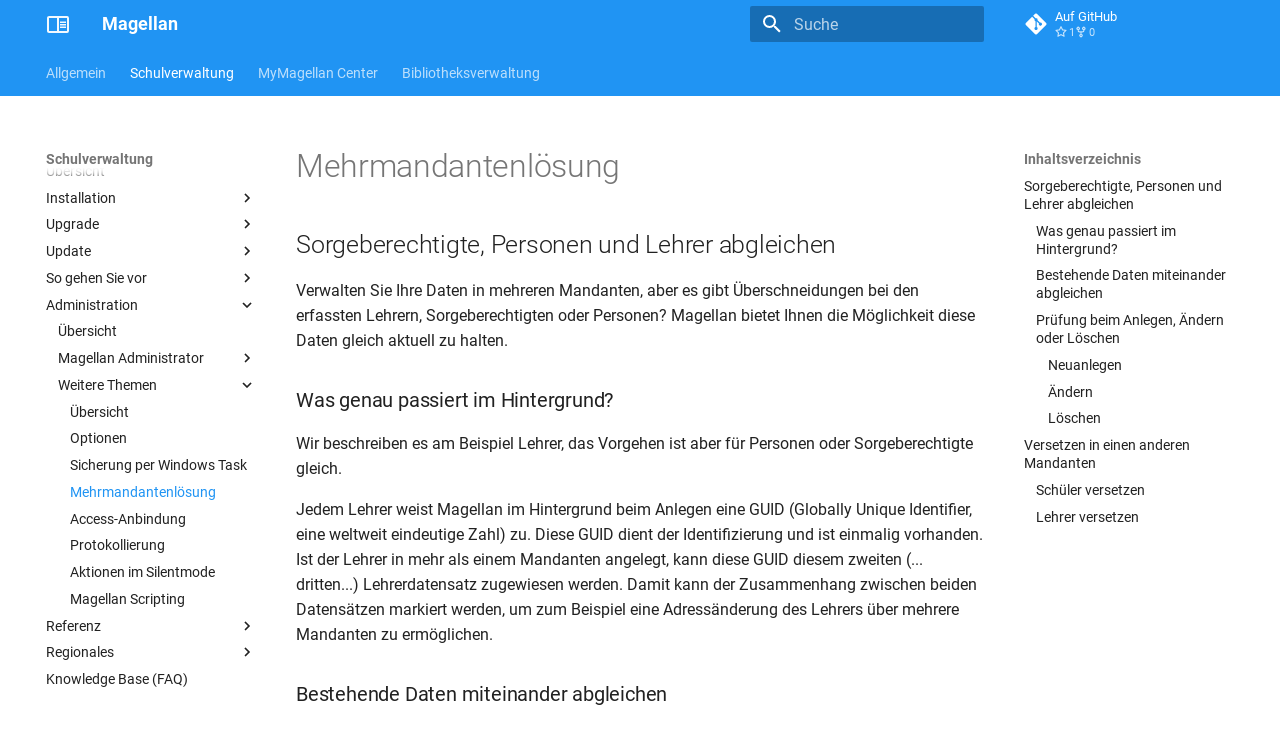

--- FILE ---
content_type: text/html
request_url: https://doc.magellan.stueber.de/schulverwaltung/admin/mehrmandantenloesung/
body_size: 12364
content:

<!doctype html>
<html lang="de" class="no-js">
  <head>
    
      <meta charset="utf-8">
      <meta name="viewport" content="width=device-width,initial-scale=1">
      
        <meta name="description" content="Magellan Dokumentation">
      
      
        <meta name="author" content="STÜBER SYSTEMS GmbH">
      
      
        <link rel="canonical" href="https://doc.magellan.stueber.de/schulverwaltung/admin/mehrmandantenloesung/">
      
      
        <link rel="prev" href="../sicherung.windows.task/">
      
      
        <link rel="next" href="../access.anbindung/">
      
      
        
      
      
      <link rel="icon" href="../../../assets/logos/favicon.ico">
      <meta name="generator" content="mkdocs-1.6.1, mkdocs-material-9.7.1">
    
    
      
        <title>Mehrmandantenlösung - Magellan</title>
      
    
    
      <link rel="stylesheet" href="../../../assets/stylesheets/main.484c7ddc.min.css">
      
        
        <link rel="stylesheet" href="../../../assets/stylesheets/palette.ab4e12ef.min.css">
      
      


    
    
      
    
    
      
    
    
      <link rel="stylesheet" href="../../../assets/css/custom.css">
    
    <script>__md_scope=new URL("../../..",location),__md_hash=e=>[...e].reduce(((e,_)=>(e<<5)-e+_.charCodeAt(0)),0),__md_get=(e,_=localStorage,t=__md_scope)=>JSON.parse(_.getItem(t.pathname+"."+e)),__md_set=(e,_,t=localStorage,a=__md_scope)=>{try{t.setItem(a.pathname+"."+e,JSON.stringify(_))}catch(e){}}</script>
    
      

    
    
  </head>
  
  
    
    
    
    
    
    <body dir="ltr" data-md-color-scheme="default" data-md-color-primary="blue" data-md-color-accent="deep-orange">
  
    
    <input class="md-toggle" data-md-toggle="drawer" type="checkbox" id="__drawer" autocomplete="off">
    <input class="md-toggle" data-md-toggle="search" type="checkbox" id="__search" autocomplete="off">
    <label class="md-overlay" for="__drawer"></label>
    <div data-md-component="skip">
      
        
        <a href="#mehrmandantenlosung" class="md-skip">
          Zum Inhalt
        </a>
      
    </div>
    <div data-md-component="announce">
      
    </div>
    
    
      

<header class="md-header" data-md-component="header">
  <nav class="md-header__inner md-grid" aria-label="Kopfzeile">
    <a href="../../.." title="Magellan" class="md-header__button md-logo" aria-label="Magellan" data-md-component="logo">
      
  <img src="../../../assets/logos/logo.svg" alt="logo">

    </a>
    <label class="md-header__button md-icon" for="__drawer">
      
      <svg xmlns="http://www.w3.org/2000/svg" viewBox="0 0 24 24"><path d="M3 6h18v2H3zm0 5h18v2H3zm0 5h18v2H3z"/></svg>
    </label>
    <div class="md-header__title" data-md-component="header-title">
      <div class="md-header__ellipsis">
        <div class="md-header__topic">
          <span class="md-ellipsis">
            Magellan
          </span>
        </div>
        <div class="md-header__topic" data-md-component="header-topic">
          <span class="md-ellipsis">
            
              Mehrmandantenlösung
            
          </span>
        </div>
      </div>
    </div>
    
      
    
    
    
    
      
      
        <label class="md-header__button md-icon" for="__search">
          
          <svg xmlns="http://www.w3.org/2000/svg" viewBox="0 0 24 24"><path d="M9.5 3A6.5 6.5 0 0 1 16 9.5c0 1.61-.59 3.09-1.56 4.23l.27.27h.79l5 5-1.5 1.5-5-5v-.79l-.27-.27A6.52 6.52 0 0 1 9.5 16 6.5 6.5 0 0 1 3 9.5 6.5 6.5 0 0 1 9.5 3m0 2C7 5 5 7 5 9.5S7 14 9.5 14 14 12 14 9.5 12 5 9.5 5"/></svg>
        </label>
        <div class="md-search" data-md-component="search" role="dialog">
  <label class="md-search__overlay" for="__search"></label>
  <div class="md-search__inner" role="search">
    <form class="md-search__form" name="search">
      <input type="text" class="md-search__input" name="query" aria-label="Suche" placeholder="Suche" autocapitalize="off" autocorrect="off" autocomplete="off" spellcheck="false" data-md-component="search-query" required>
      <label class="md-search__icon md-icon" for="__search">
        
        <svg xmlns="http://www.w3.org/2000/svg" viewBox="0 0 24 24"><path d="M9.5 3A6.5 6.5 0 0 1 16 9.5c0 1.61-.59 3.09-1.56 4.23l.27.27h.79l5 5-1.5 1.5-5-5v-.79l-.27-.27A6.52 6.52 0 0 1 9.5 16 6.5 6.5 0 0 1 3 9.5 6.5 6.5 0 0 1 9.5 3m0 2C7 5 5 7 5 9.5S7 14 9.5 14 14 12 14 9.5 12 5 9.5 5"/></svg>
        
        <svg xmlns="http://www.w3.org/2000/svg" viewBox="0 0 24 24"><path d="M20 11v2H8l5.5 5.5-1.42 1.42L4.16 12l7.92-7.92L13.5 5.5 8 11z"/></svg>
      </label>
      <nav class="md-search__options" aria-label="Suche">
        
          <a href="javascript:void(0)" class="md-search__icon md-icon" title="Teilen" aria-label="Teilen" data-clipboard data-clipboard-text="" data-md-component="search-share" tabindex="-1">
            
            <svg xmlns="http://www.w3.org/2000/svg" viewBox="0 0 24 24"><path d="M18 16.08c-.76 0-1.44.3-1.96.77L8.91 12.7c.05-.23.09-.46.09-.7s-.04-.47-.09-.7l7.05-4.11c.54.5 1.25.81 2.04.81a3 3 0 0 0 3-3 3 3 0 0 0-3-3 3 3 0 0 0-3 3c0 .24.04.47.09.7L8.04 9.81C7.5 9.31 6.79 9 6 9a3 3 0 0 0-3 3 3 3 0 0 0 3 3c.79 0 1.5-.31 2.04-.81l7.12 4.15c-.05.21-.08.43-.08.66 0 1.61 1.31 2.91 2.92 2.91s2.92-1.3 2.92-2.91A2.92 2.92 0 0 0 18 16.08"/></svg>
          </a>
        
        <button type="reset" class="md-search__icon md-icon" title="Zurücksetzen" aria-label="Zurücksetzen" tabindex="-1">
          
          <svg xmlns="http://www.w3.org/2000/svg" viewBox="0 0 24 24"><path d="M19 6.41 17.59 5 12 10.59 6.41 5 5 6.41 10.59 12 5 17.59 6.41 19 12 13.41 17.59 19 19 17.59 13.41 12z"/></svg>
        </button>
      </nav>
      
        <div class="md-search__suggest" data-md-component="search-suggest"></div>
      
    </form>
    <div class="md-search__output">
      <div class="md-search__scrollwrap" tabindex="0" data-md-scrollfix>
        <div class="md-search-result" data-md-component="search-result">
          <div class="md-search-result__meta">
            Suche wird initialisiert
          </div>
          <ol class="md-search-result__list" role="presentation"></ol>
        </div>
      </div>
    </div>
  </div>
</div>
      
    
    
      <div class="md-header__source">
        <a href="https://github.com/stuebersystems/doc.magellan7.de" title="Zum Repository" class="md-source" data-md-component="source">
  <div class="md-source__icon md-icon">
    
    <svg xmlns="http://www.w3.org/2000/svg" viewBox="0 0 448 512"><!--! Font Awesome Free 7.1.0 by @fontawesome - https://fontawesome.com License - https://fontawesome.com/license/free (Icons: CC BY 4.0, Fonts: SIL OFL 1.1, Code: MIT License) Copyright 2025 Fonticons, Inc.--><path d="M439.6 236.1 244 40.5c-5.4-5.5-12.8-8.5-20.4-8.5s-15 3-20.4 8.4L162.5 81l51.5 51.5c27.1-9.1 52.7 16.8 43.4 43.7l49.7 49.7c34.2-11.8 61.2 31 35.5 56.7-26.5 26.5-70.2-2.9-56-37.3L240.3 199v121.9c25.3 12.5 22.3 41.8 9.1 55-6.4 6.4-15.2 10.1-24.3 10.1s-17.8-3.6-24.3-10.1c-17.6-17.6-11.1-46.9 11.2-56v-123c-20.8-8.5-24.6-30.7-18.6-45L142.6 101 8.5 235.1C3 240.6 0 247.9 0 255.5s3 15 8.5 20.4l195.6 195.7c5.4 5.4 12.7 8.4 20.4 8.4s15-3 20.4-8.4l194.7-194.7c5.4-5.4 8.4-12.8 8.4-20.4s-3-15-8.4-20.4"/></svg>
  </div>
  <div class="md-source__repository">
    Auf GitHub
  </div>
</a>
      </div>
    
  </nav>
  
</header>
    
    <div class="md-container" data-md-component="container">
      
      
        
          
            
<nav class="md-tabs" aria-label="Hauptnavigation" data-md-component="tabs">
  <div class="md-grid">
    <ul class="md-tabs__list">
      
        
  
  
  
  
    
    
      <li class="md-tabs__item">
        <a href="../../.." class="md-tabs__link">
          
  
  
  Allgemein

        </a>
      </li>
    
  

      
        
  
  
  
    
  
  
    
    
      <li class="md-tabs__item md-tabs__item--active">
        <a href="../../schulverwaltung/" class="md-tabs__link">
          
  
  
  Schulverwaltung

        </a>
      </li>
    
  

      
        
  
  
  
  
    
    
      <li class="md-tabs__item">
        <a href="../../../mymagellancenter/einfuehrung/" class="md-tabs__link">
          
  
  
  MyMagellan Center

        </a>
      </li>
    
  

      
        
  
  
  
  
    
    
      <li class="md-tabs__item">
        <a href="../../../bibliothek/" class="md-tabs__link">
          
  
  
  Bibliotheksverwaltung

        </a>
      </li>
    
  

      
    </ul>
  </div>
</nav>
          
        
      
      <main class="md-main" data-md-component="main">
        <div class="md-main__inner md-grid">
          
            
              
              <div class="md-sidebar md-sidebar--primary" data-md-component="sidebar" data-md-type="navigation" >
                <div class="md-sidebar__scrollwrap">
                  <div class="md-sidebar__inner">
                    


  


<nav class="md-nav md-nav--primary md-nav--lifted" aria-label="Navigation" data-md-level="0">
  <label class="md-nav__title" for="__drawer">
    <a href="../../.." title="Magellan" class="md-nav__button md-logo" aria-label="Magellan" data-md-component="logo">
      
  <img src="../../../assets/logos/logo.svg" alt="logo">

    </a>
    Magellan
  </label>
  
    <div class="md-nav__source">
      <a href="https://github.com/stuebersystems/doc.magellan7.de" title="Zum Repository" class="md-source" data-md-component="source">
  <div class="md-source__icon md-icon">
    
    <svg xmlns="http://www.w3.org/2000/svg" viewBox="0 0 448 512"><!--! Font Awesome Free 7.1.0 by @fontawesome - https://fontawesome.com License - https://fontawesome.com/license/free (Icons: CC BY 4.0, Fonts: SIL OFL 1.1, Code: MIT License) Copyright 2025 Fonticons, Inc.--><path d="M439.6 236.1 244 40.5c-5.4-5.5-12.8-8.5-20.4-8.5s-15 3-20.4 8.4L162.5 81l51.5 51.5c27.1-9.1 52.7 16.8 43.4 43.7l49.7 49.7c34.2-11.8 61.2 31 35.5 56.7-26.5 26.5-70.2-2.9-56-37.3L240.3 199v121.9c25.3 12.5 22.3 41.8 9.1 55-6.4 6.4-15.2 10.1-24.3 10.1s-17.8-3.6-24.3-10.1c-17.6-17.6-11.1-46.9 11.2-56v-123c-20.8-8.5-24.6-30.7-18.6-45L142.6 101 8.5 235.1C3 240.6 0 247.9 0 255.5s3 15 8.5 20.4l195.6 195.7c5.4 5.4 12.7 8.4 20.4 8.4s15-3 20.4-8.4l194.7-194.7c5.4-5.4 8.4-12.8 8.4-20.4s-3-15-8.4-20.4"/></svg>
  </div>
  <div class="md-source__repository">
    Auf GitHub
  </div>
</a>
    </div>
  
  <ul class="md-nav__list" data-md-scrollfix>
    
      
      
  
  
  
  
    
    
    
    
      
      
    
    
    <li class="md-nav__item md-nav__item--nested">
      
        
        
        <input class="md-nav__toggle md-toggle " type="checkbox" id="__nav_1" >
        
          
          <label class="md-nav__link" for="__nav_1" id="__nav_1_label" tabindex="0">
            
  
  
  <span class="md-ellipsis">
    
  
    Allgemein
  

    
  </span>
  
  

            <span class="md-nav__icon md-icon"></span>
          </label>
        
        <nav class="md-nav" data-md-level="1" aria-labelledby="__nav_1_label" aria-expanded="false">
          <label class="md-nav__title" for="__nav_1">
            <span class="md-nav__icon md-icon"></span>
            
  
    Allgemein
  

          </label>
          <ul class="md-nav__list" data-md-scrollfix>
            
              
                
  
  
  
  
    <li class="md-nav__item">
      <a href="../../.." class="md-nav__link">
        
  
  
  <span class="md-ellipsis">
    
  
    Einführung
  

    
  </span>
  
  

      </a>
    </li>
  

              
            
              
                
  
  
  
  
    <li class="md-nav__item">
      <a href="../../../changelog/changelog/" class="md-nav__link">
        
  
  
  <span class="md-ellipsis">
    
  
    Was ist neu?
  

    
  </span>
  
  

      </a>
    </li>
  

              
            
              
                
  
  
  
  
    <li class="md-nav__item">
      <a href="../../../changelog/neu.mag12/" class="md-nav__link">
        
  
  
  <span class="md-ellipsis">
    
  
    Neuerungen Magellan 12
  

    
  </span>
  
  

      </a>
    </li>
  

              
            
              
                
  
  
  
  
    
    
    
    
      
      
    
    
    <li class="md-nav__item md-nav__item--nested">
      
        
        
        <input class="md-nav__toggle md-toggle " type="checkbox" id="__nav_1_4" >
        
          
          <label class="md-nav__link" for="__nav_1_4" id="__nav_1_4_label" tabindex="0">
            
  
  
  <span class="md-ellipsis">
    
  
    Archiv
  

    
  </span>
  
  

            <span class="md-nav__icon md-icon"></span>
          </label>
        
        <nav class="md-nav" data-md-level="2" aria-labelledby="__nav_1_4_label" aria-expanded="false">
          <label class="md-nav__title" for="__nav_1_4">
            <span class="md-nav__icon md-icon"></span>
            
  
    Archiv
  

          </label>
          <ul class="md-nav__list" data-md-scrollfix>
            
              
                
  
  
  
  
    <li class="md-nav__item">
      <a href="../../../changelog/neu.mag11/" class="md-nav__link">
        
  
  
  <span class="md-ellipsis">
    
  
    Neuerungen Magellan 11
  

    
  </span>
  
  

      </a>
    </li>
  

              
            
              
                
  
  
  
  
    <li class="md-nav__item">
      <a href="../../../changelog/neu.mag10/" class="md-nav__link">
        
  
  
  <span class="md-ellipsis">
    
  
    Neuerungen Magellan 10
  

    
  </span>
  
  

      </a>
    </li>
  

              
            
              
                
  
  
  
  
    <li class="md-nav__item">
      <a href="../../../changelog/neu.mag9/" class="md-nav__link">
        
  
  
  <span class="md-ellipsis">
    
  
    Neuerungen Magellan 9
  

    
  </span>
  
  

      </a>
    </li>
  

              
            
              
                
  
  
  
  
    <li class="md-nav__item">
      <a href="../../../changelog/neu.mag8/" class="md-nav__link">
        
  
  
  <span class="md-ellipsis">
    
  
    Neuerungen Magellan 8
  

    
  </span>
  
  

      </a>
    </li>
  

              
            
              
                
  
  
  
  
    <li class="md-nav__item">
      <a href="../../../changelog/neu.mag7/" class="md-nav__link">
        
  
  
  <span class="md-ellipsis">
    
  
    Neuerungen Magellan 7
  

    
  </span>
  
  

      </a>
    </li>
  

              
            
              
                
  
  
  
  
    <li class="md-nav__item">
      <a href="../../../changelog/changelog2024/" class="md-nav__link">
        
  
  
  <span class="md-ellipsis">
    
  
    Änderungen 2024
  

    
  </span>
  
  

      </a>
    </li>
  

              
            
              
                
  
  
  
  
    <li class="md-nav__item">
      <a href="../../../changelog/changelog2023/" class="md-nav__link">
        
  
  
  <span class="md-ellipsis">
    
  
    Änderungen 2023
  

    
  </span>
  
  

      </a>
    </li>
  

              
            
              
                
  
  
  
  
    <li class="md-nav__item">
      <a href="../../../changelog/changelog2022/" class="md-nav__link">
        
  
  
  <span class="md-ellipsis">
    
  
    Änderungen 2022
  

    
  </span>
  
  

      </a>
    </li>
  

              
            
              
                
  
  
  
  
    <li class="md-nav__item">
      <a href="../../../changelog/changelog2021/" class="md-nav__link">
        
  
  
  <span class="md-ellipsis">
    
  
    Änderungen 2021
  

    
  </span>
  
  

      </a>
    </li>
  

              
            
              
                
  
  
  
  
    <li class="md-nav__item">
      <a href="../../../changelog/changelog2020/" class="md-nav__link">
        
  
  
  <span class="md-ellipsis">
    
  
    Änderungen 2020
  

    
  </span>
  
  

      </a>
    </li>
  

              
            
              
                
  
  
  
  
    <li class="md-nav__item">
      <a href="../../../changelog/changelog2019/" class="md-nav__link">
        
  
  
  <span class="md-ellipsis">
    
  
    Änderungen 2019
  

    
  </span>
  
  

      </a>
    </li>
  

              
            
          </ul>
        </nav>
      
    </li>
  

              
            
          </ul>
        </nav>
      
    </li>
  

    
      
      
  
  
    
  
  
  
    
    
    
    
      
        
        
      
      
    
    
    <li class="md-nav__item md-nav__item--active md-nav__item--section md-nav__item--nested">
      
        
        
        <input class="md-nav__toggle md-toggle " type="checkbox" id="__nav_2" checked>
        
          
          <label class="md-nav__link" for="__nav_2" id="__nav_2_label" tabindex="">
            
  
  
  <span class="md-ellipsis">
    
  
    Schulverwaltung
  

    
  </span>
  
  

            <span class="md-nav__icon md-icon"></span>
          </label>
        
        <nav class="md-nav" data-md-level="1" aria-labelledby="__nav_2_label" aria-expanded="true">
          <label class="md-nav__title" for="__nav_2">
            <span class="md-nav__icon md-icon"></span>
            
  
    Schulverwaltung
  

          </label>
          <ul class="md-nav__list" data-md-scrollfix>
            
              
                
  
  
  
  
    <li class="md-nav__item">
      <a href="../../schulverwaltung/" class="md-nav__link">
        
  
  
  <span class="md-ellipsis">
    
  
    Übersicht
  

    
  </span>
  
  

      </a>
    </li>
  

              
            
              
                
  
  
  
  
    
    
    
    
      
      
    
    
    <li class="md-nav__item md-nav__item--nested">
      
        
        
        <input class="md-nav__toggle md-toggle " type="checkbox" id="__nav_2_2" >
        
          
          <label class="md-nav__link" for="__nav_2_2" id="__nav_2_2_label" tabindex="0">
            
  
  
  <span class="md-ellipsis">
    
  
    Installation
  

    
  </span>
  
  

            <span class="md-nav__icon md-icon"></span>
          </label>
        
        <nav class="md-nav" data-md-level="2" aria-labelledby="__nav_2_2_label" aria-expanded="false">
          <label class="md-nav__title" for="__nav_2_2">
            <span class="md-nav__icon md-icon"></span>
            
  
    Installation
  

          </label>
          <ul class="md-nav__list" data-md-scrollfix>
            
              
                
  
  
  
  
    <li class="md-nav__item">
      <a href="../../installation/" class="md-nav__link">
        
  
  
  <span class="md-ellipsis">
    
  
    Übersicht
  

    
  </span>
  
  

      </a>
    </li>
  

              
            
              
                
  
  
  
  
    <li class="md-nav__item">
      <a href="../../installation/systemvoraussetzungen/" class="md-nav__link">
        
  
  
  <span class="md-ellipsis">
    
  
    Systemvoraussetzungen
  

    
  </span>
  
  

      </a>
    </li>
  

              
            
              
                
  
  
  
  
    
    
    
    
      
      
    
    
    <li class="md-nav__item md-nav__item--nested">
      
        
        
        <input class="md-nav__toggle md-toggle " type="checkbox" id="__nav_2_2_3" >
        
          
          <label class="md-nav__link" for="__nav_2_2_3" id="__nav_2_2_3_label" tabindex="0">
            
  
  
  <span class="md-ellipsis">
    
  
    Magellan 12
  

    
  </span>
  
  

            <span class="md-nav__icon md-icon"></span>
          </label>
        
        <nav class="md-nav" data-md-level="3" aria-labelledby="__nav_2_2_3_label" aria-expanded="false">
          <label class="md-nav__title" for="__nav_2_2_3">
            <span class="md-nav__icon md-icon"></span>
            
  
    Magellan 12
  

          </label>
          <ul class="md-nav__list" data-md-scrollfix>
            
              
                
  
  
  
  
    <li class="md-nav__item">
      <a href="../../installation/version12/server.installieren/" class="md-nav__link">
        
  
  
  <span class="md-ellipsis">
    
  
    Server/Einzelplatz
  

    
  </span>
  
  

      </a>
    </li>
  

              
            
              
                
  
  
  
  
    <li class="md-nav__item">
      <a href="../../installation/version12/arbeitsplatz.installieren/" class="md-nav__link">
        
  
  
  <span class="md-ellipsis">
    
  
    Arbeitsplatz
  

    
  </span>
  
  

      </a>
    </li>
  

              
            
          </ul>
        </nav>
      
    </li>
  

              
            
              
                
  
  
  
  
    
    
    
    
      
      
    
    
    <li class="md-nav__item md-nav__item--nested">
      
        
        
        <input class="md-nav__toggle md-toggle " type="checkbox" id="__nav_2_2_4" >
        
          
          <label class="md-nav__link" for="__nav_2_2_4" id="__nav_2_2_4_label" tabindex="0">
            
  
  
  <span class="md-ellipsis">
    
  
    Archiv
  

    
  </span>
  
  

            <span class="md-nav__icon md-icon"></span>
          </label>
        
        <nav class="md-nav" data-md-level="3" aria-labelledby="__nav_2_2_4_label" aria-expanded="false">
          <label class="md-nav__title" for="__nav_2_2_4">
            <span class="md-nav__icon md-icon"></span>
            
  
    Archiv
  

          </label>
          <ul class="md-nav__list" data-md-scrollfix>
            
              
                
  
  
  
  
    
    
    
    
      
      
    
    
    <li class="md-nav__item md-nav__item--nested">
      
        
        
        <input class="md-nav__toggle md-toggle " type="checkbox" id="__nav_2_2_4_1" >
        
          
          <label class="md-nav__link" for="__nav_2_2_4_1" id="__nav_2_2_4_1_label" tabindex="0">
            
  
  
  <span class="md-ellipsis">
    
  
    Magellan 11
  

    
  </span>
  
  

            <span class="md-nav__icon md-icon"></span>
          </label>
        
        <nav class="md-nav" data-md-level="4" aria-labelledby="__nav_2_2_4_1_label" aria-expanded="false">
          <label class="md-nav__title" for="__nav_2_2_4_1">
            <span class="md-nav__icon md-icon"></span>
            
  
    Magellan 11
  

          </label>
          <ul class="md-nav__list" data-md-scrollfix>
            
              
                
  
  
  
  
    <li class="md-nav__item">
      <a href="../../installation/version11/server.installieren/" class="md-nav__link">
        
  
  
  <span class="md-ellipsis">
    
  
    Server/Einzelplatz
  

    
  </span>
  
  

      </a>
    </li>
  

              
            
              
                
  
  
  
  
    <li class="md-nav__item">
      <a href="../../installation/version11/arbeitsplatz.installieren/" class="md-nav__link">
        
  
  
  <span class="md-ellipsis">
    
  
    Arbeitsplatz
  

    
  </span>
  
  

      </a>
    </li>
  

              
            
          </ul>
        </nav>
      
    </li>
  

              
            
              
                
  
  
  
  
    
    
    
    
      
      
    
    
    <li class="md-nav__item md-nav__item--nested">
      
        
        
        <input class="md-nav__toggle md-toggle " type="checkbox" id="__nav_2_2_4_2" >
        
          
          <label class="md-nav__link" for="__nav_2_2_4_2" id="__nav_2_2_4_2_label" tabindex="0">
            
  
  
  <span class="md-ellipsis">
    
  
    Magellan 10
  

    
  </span>
  
  

            <span class="md-nav__icon md-icon"></span>
          </label>
        
        <nav class="md-nav" data-md-level="4" aria-labelledby="__nav_2_2_4_2_label" aria-expanded="false">
          <label class="md-nav__title" for="__nav_2_2_4_2">
            <span class="md-nav__icon md-icon"></span>
            
  
    Magellan 10
  

          </label>
          <ul class="md-nav__list" data-md-scrollfix>
            
              
                
  
  
  
  
    <li class="md-nav__item">
      <a href="../../installation/version10/server.installieren/" class="md-nav__link">
        
  
  
  <span class="md-ellipsis">
    
  
    Server/Einzelplatz
  

    
  </span>
  
  

      </a>
    </li>
  

              
            
              
                
  
  
  
  
    <li class="md-nav__item">
      <a href="../../installation/version10/arbeitsplatz.installieren/" class="md-nav__link">
        
  
  
  <span class="md-ellipsis">
    
  
    Arbeitsplatz
  

    
  </span>
  
  

      </a>
    </li>
  

              
            
          </ul>
        </nav>
      
    </li>
  

              
            
          </ul>
        </nav>
      
    </li>
  

              
            
              
                
  
  
  
  
    <li class="md-nav__item">
      <a href="../../installation/lizenzieren/" class="md-nav__link">
        
  
  
  <span class="md-ellipsis">
    
  
    Lizenzieren
  

    
  </span>
  
  

      </a>
    </li>
  

              
            
              
                
  
  
  
  
    <li class="md-nav__item">
      <a href="../../installation/die-pathsdatei/" class="md-nav__link">
        
  
  
  <span class="md-ellipsis">
    
  
    Die Pathsdatei
  

    
  </span>
  
  

      </a>
    </li>
  

              
            
              
                
  
  
  
  
    <li class="md-nav__item">
      <a href="../../installation/terminalserver/" class="md-nav__link">
        
  
  
  <span class="md-ellipsis">
    
  
    Terminalserver
  

    
  </span>
  
  

      </a>
    </li>
  

              
            
              
                
  
  
  
  
    <li class="md-nav__item">
      <a href="../../installation/struktur/" class="md-nav__link">
        
  
  
  <span class="md-ellipsis">
    
  
    Mehrere Schulen auf einem Server
  

    
  </span>
  
  

      </a>
    </li>
  

              
            
              
                
  
  
  
  
    <li class="md-nav__item">
      <a href="../../update/probleme/" class="md-nav__link">
        
  
  
  <span class="md-ellipsis">
    
  
    Probleme bei der Installation?
  

    
  </span>
  
  

      </a>
    </li>
  

              
            
          </ul>
        </nav>
      
    </li>
  

              
            
              
                
  
  
  
  
    
    
    
    
      
      
    
    
    <li class="md-nav__item md-nav__item--nested">
      
        
        
        <input class="md-nav__toggle md-toggle " type="checkbox" id="__nav_2_3" >
        
          
          <label class="md-nav__link" for="__nav_2_3" id="__nav_2_3_label" tabindex="0">
            
  
  
  <span class="md-ellipsis">
    
  
    Upgrade
  

    
  </span>
  
  

            <span class="md-nav__icon md-icon"></span>
          </label>
        
        <nav class="md-nav" data-md-level="2" aria-labelledby="__nav_2_3_label" aria-expanded="false">
          <label class="md-nav__title" for="__nav_2_3">
            <span class="md-nav__icon md-icon"></span>
            
  
    Upgrade
  

          </label>
          <ul class="md-nav__list" data-md-scrollfix>
            
              
                
  
  
  
  
    <li class="md-nav__item">
      <a href="../../upgrade/umstieg-von-11-auf-12/" class="md-nav__link">
        
  
  
  <span class="md-ellipsis">
    
  
    11 auf 12
  

    
  </span>
  
  

      </a>
    </li>
  

              
            
              
                
  
  
  
  
    <li class="md-nav__item">
      <a href="../../upgrade/umstieg-von-10-auf-11/" class="md-nav__link">
        
  
  
  <span class="md-ellipsis">
    
  
    10 auf 11
  

    
  </span>
  
  

      </a>
    </li>
  

              
            
              
                
  
  
  
  
    <li class="md-nav__item">
      <a href="../../upgrade/umstieg-von-9-auf-10/" class="md-nav__link">
        
  
  
  <span class="md-ellipsis">
    
  
    9 auf 10
  

    
  </span>
  
  

      </a>
    </li>
  

              
            
              
                
  
  
  
  
    <li class="md-nav__item">
      <a href="../../upgrade/umstieg_von_aelteren_versionen/" class="md-nav__link">
        
  
  
  <span class="md-ellipsis">
    
  
    Umstieg von älteren Versionen
  

    
  </span>
  
  

      </a>
    </li>
  

              
            
          </ul>
        </nav>
      
    </li>
  

              
            
              
                
  
  
  
  
    
    
    
    
      
      
    
    
    <li class="md-nav__item md-nav__item--nested">
      
        
        
        <input class="md-nav__toggle md-toggle " type="checkbox" id="__nav_2_4" >
        
          
          <label class="md-nav__link" for="__nav_2_4" id="__nav_2_4_label" tabindex="0">
            
  
  
  <span class="md-ellipsis">
    
  
    Update
  

    
  </span>
  
  

            <span class="md-nav__icon md-icon"></span>
          </label>
        
        <nav class="md-nav" data-md-level="2" aria-labelledby="__nav_2_4_label" aria-expanded="false">
          <label class="md-nav__title" for="__nav_2_4">
            <span class="md-nav__icon md-icon"></span>
            
  
    Update
  

          </label>
          <ul class="md-nav__list" data-md-scrollfix>
            
              
                
  
  
  
  
    <li class="md-nav__item">
      <a href="../../update/" class="md-nav__link">
        
  
  
  <span class="md-ellipsis">
    
  
    Übersicht
  

    
  </span>
  
  

      </a>
    </li>
  

              
            
              
                
  
  
  
  
    <li class="md-nav__item">
      <a href="../../update/vorbereitung/" class="md-nav__link">
        
  
  
  <span class="md-ellipsis">
    
  
    Vorbereitung
  

    
  </span>
  
  

      </a>
    </li>
  

              
            
              
                
  
  
  
  
    <li class="md-nav__item">
      <a href="../../update/wie-kann-ein-update-verteilt-werden/" class="md-nav__link">
        
  
  
  <span class="md-ellipsis">
    
  
    Updates verteilen
  

    
  </span>
  
  

      </a>
    </li>
  

              
            
              
                
  
  
  
  
    <li class="md-nav__item">
      <a href="../../update/firebird-aktualisieren/" class="md-nav__link">
        
  
  
  <span class="md-ellipsis">
    
  
    Firebird aktualisieren
  

    
  </span>
  
  

      </a>
    </li>
  

              
            
              
                
  
  
  
  
    <li class="md-nav__item">
      <a href="../../update/cr-aktualisieren/" class="md-nav__link">
        
  
  
  <span class="md-ellipsis">
    
  
    CR Runtime aktualisieren
  

    
  </span>
  
  

      </a>
    </li>
  

              
            
              
                
  
  
  
  
    <li class="md-nav__item">
      <a href="../../update/probleme/" class="md-nav__link">
        
  
  
  <span class="md-ellipsis">
    
  
    Probleme bei der Installation?
  

    
  </span>
  
  

      </a>
    </li>
  

              
            
          </ul>
        </nav>
      
    </li>
  

              
            
              
                
  
  
  
  
    
    
    
    
      
      
    
    
    <li class="md-nav__item md-nav__item--nested">
      
        
        
        <input class="md-nav__toggle md-toggle " type="checkbox" id="__nav_2_5" >
        
          
          <label class="md-nav__link" for="__nav_2_5" id="__nav_2_5_label" tabindex="0">
            
  
  
  <span class="md-ellipsis">
    
  
    So gehen Sie vor
  

    
  </span>
  
  

            <span class="md-nav__icon md-icon"></span>
          </label>
        
        <nav class="md-nav" data-md-level="2" aria-labelledby="__nav_2_5_label" aria-expanded="false">
          <label class="md-nav__title" for="__nav_2_5">
            <span class="md-nav__icon md-icon"></span>
            
  
    So gehen Sie vor
  

          </label>
          <ul class="md-nav__list" data-md-scrollfix>
            
              
                
  
  
  
  
    <li class="md-nav__item">
      <a href="../../howto/" class="md-nav__link">
        
  
  
  <span class="md-ellipsis">
    
  
    Übersicht
  

    
  </span>
  
  

      </a>
    </li>
  

              
            
              
                
  
  
  
  
    <li class="md-nav__item">
      <a href="../../howto/preparation/" class="md-nav__link">
        
  
  
  <span class="md-ellipsis">
    
  
    Datenbank vorbereiten
  

    
  </span>
  
  

      </a>
    </li>
  

              
            
              
                
  
  
  
  
    <li class="md-nav__item">
      <a href="../../howto/lehrer/" class="md-nav__link">
        
  
  
  <span class="md-ellipsis">
    
  
    Lehrer
  

    
  </span>
  
  

      </a>
    </li>
  

              
            
              
                
  
  
  
  
    <li class="md-nav__item">
      <a href="../../howto/classes/" class="md-nav__link">
        
  
  
  <span class="md-ellipsis">
    
  
    Klassen
  

    
  </span>
  
  

      </a>
    </li>
  

              
            
              
                
  
  
  
  
    <li class="md-nav__item">
      <a href="../../howto/bewerber/" class="md-nav__link">
        
  
  
  <span class="md-ellipsis">
    
  
    Bewerber
  

    
  </span>
  
  

      </a>
    </li>
  

              
            
              
                
  
  
  
  
    <li class="md-nav__item">
      <a href="../../howto/schueler/" class="md-nav__link">
        
  
  
  <span class="md-ellipsis">
    
  
    Schüler
  

    
  </span>
  
  

      </a>
    </li>
  

              
            
              
                
  
  
  
  
    <li class="md-nav__item">
      <a href="../../howto/sorgeberechtigte/" class="md-nav__link">
        
  
  
  <span class="md-ellipsis">
    
  
    Kontakte
  

    
  </span>
  
  

      </a>
    </li>
  

              
            
              
                
  
  
  
  
    <li class="md-nav__item">
      <a href="../../howto/betriebe.schulen/" class="md-nav__link">
        
  
  
  <span class="md-ellipsis">
    
  
    Betriebe und Schulen
  

    
  </span>
  
  

      </a>
    </li>
  

              
            
              
                
  
  
  
  
    <li class="md-nav__item">
      <a href="../../howto/personen/" class="md-nav__link">
        
  
  
  <span class="md-ellipsis">
    
  
    Personen und Adressen
  

    
  </span>
  
  

      </a>
    </li>
  

              
            
              
                
  
  
  
  
    <li class="md-nav__item">
      <a href="../../howto/sort-group-filter-search/" class="md-nav__link">
        
  
  
  <span class="md-ellipsis">
    
  
    Sortieren, Gruppieren, Filtern, Suchen
  

    
  </span>
  
  

      </a>
    </li>
  

              
            
              
                
  
  
  
  
    <li class="md-nav__item">
      <a href="../../howto/merkmalsfelder/" class="md-nav__link">
        
  
  
  <span class="md-ellipsis">
    
  
    Merkmalsfelder
  

    
  </span>
  
  

      </a>
    </li>
  

              
            
              
                
  
  
  
  
    <li class="md-nav__item">
      <a href="../../howto/halbjahreswechsel/" class="md-nav__link">
        
  
  
  <span class="md-ellipsis">
    
  
    Halbjahreswechsel
  

    
  </span>
  
  

      </a>
    </li>
  

              
            
              
                
  
  
  
  
    <li class="md-nav__item">
      <a href="../../howto/schuljahreswechsel/" class="md-nav__link">
        
  
  
  <span class="md-ellipsis">
    
  
    Schuljahreswechsel
  

    
  </span>
  
  

      </a>
    </li>
  

              
            
              
                
  
  
  
  
    <li class="md-nav__item">
      <a href="../../howto/sonderfaelle/" class="md-nav__link">
        
  
  
  <span class="md-ellipsis">
    
  
    Sonderfälle in der Schullaufbahn
  

    
  </span>
  
  

      </a>
    </li>
  

              
            
              
                
  
  
  
  
    
    
    
    
      
      
    
    
    <li class="md-nav__item md-nav__item--nested">
      
        
        
        <input class="md-nav__toggle md-toggle " type="checkbox" id="__nav_2_5_15" >
        
          
          <label class="md-nav__link" for="__nav_2_5_15" id="__nav_2_5_15_label" tabindex="0">
            
  
  
  <span class="md-ellipsis">
    
  
    Zeugnisdaten
  

    
  </span>
  
  

            <span class="md-nav__icon md-icon"></span>
          </label>
        
        <nav class="md-nav" data-md-level="3" aria-labelledby="__nav_2_5_15_label" aria-expanded="false">
          <label class="md-nav__title" for="__nav_2_5_15">
            <span class="md-nav__icon md-icon"></span>
            
  
    Zeugnisdaten
  

          </label>
          <ul class="md-nav__list" data-md-scrollfix>
            
              
                
  
  
  
  
    <li class="md-nav__item">
      <a href="../../howto/zeugnisdaten1/" class="md-nav__link">
        
  
  
  <span class="md-ellipsis">
    
  
    Fachdaten
  

    
  </span>
  
  

      </a>
    </li>
  

              
            
              
                
  
  
  
  
    <li class="md-nav__item">
      <a href="../../howto/zeugnisdaten2/" class="md-nav__link">
        
  
  
  <span class="md-ellipsis">
    
  
    Leistungsdaten
  

    
  </span>
  
  

      </a>
    </li>
  

              
            
              
                
  
  
  
  
    <li class="md-nav__item">
      <a href="../../howto/zeugnisdaten3/" class="md-nav__link">
        
  
  
  <span class="md-ellipsis">
    
  
    Weiter Zeugnisdaten
  

    
  </span>
  
  

      </a>
    </li>
  

              
            
          </ul>
        </nav>
      
    </li>
  

              
            
              
                
  
  
  
  
    <li class="md-nav__item">
      <a href="../../howto/enbrea.leistungen/" class="md-nav__link">
        
  
  
  <span class="md-ellipsis">
    
  
    Enbrea Leistungen
  

    
  </span>
  
  

      </a>
    </li>
  

              
            
              
                
  
  
  
  
    <li class="md-nav__item">
      <a href="../../howto/pruefungsnummer/" class="md-nav__link">
        
  
  
  <span class="md-ellipsis">
    
  
    Prüfungsnummer generieren
  

    
  </span>
  
  

      </a>
    </li>
  

              
            
              
                
  
  
  
  
    <li class="md-nav__item">
      <a href="../../howto/durchschnitt-abschluss/" class="md-nav__link">
        
  
  
  <span class="md-ellipsis">
    
  
    Durchschnitt/Abschluss berechnen
  

    
  </span>
  
  

      </a>
    </li>
  

              
            
              
                
  
  
  
  
    
    
    
    
      
      
    
    
    <li class="md-nav__item md-nav__item--nested">
      
        
        
        <input class="md-nav__toggle md-toggle " type="checkbox" id="__nav_2_5_19" >
        
          
          <label class="md-nav__link" for="__nav_2_5_19" id="__nav_2_5_19_label" tabindex="0">
            
  
  
  <span class="md-ellipsis">
    
  
    Gymnasiale Oberstufe
  

    
  </span>
  
  

            <span class="md-nav__icon md-icon"></span>
          </label>
        
        <nav class="md-nav" data-md-level="3" aria-labelledby="__nav_2_5_19_label" aria-expanded="false">
          <label class="md-nav__title" for="__nav_2_5_19">
            <span class="md-nav__icon md-icon"></span>
            
  
    Gymnasiale Oberstufe
  

          </label>
          <ul class="md-nav__list" data-md-scrollfix>
            
              
                
  
  
  
  
    <li class="md-nav__item">
      <a href="../../howto/Oberstufe/gymnasium/" class="md-nav__link">
        
  
  
  <span class="md-ellipsis">
    
  
    Übersicht
  

    
  </span>
  
  

      </a>
    </li>
  

              
            
              
                
  
  
  
  
    <li class="md-nav__item">
      <a href="../../howto/Oberstufe/vorbereitung/" class="md-nav__link">
        
  
  
  <span class="md-ellipsis">
    
  
    Vorbereitung
  

    
  </span>
  
  

      </a>
    </li>
  

              
            
              
                
  
  
  
  
    <li class="md-nav__item">
      <a href="../../howto/Oberstufe/sync/" class="md-nav__link">
        
  
  
  <span class="md-ellipsis">
    
  
    Schüler synchronisieren
  

    
  </span>
  
  

      </a>
    </li>
  

              
            
              
                
  
  
  
  
    <li class="md-nav__item">
      <a href="../../howto/Oberstufe/fachwahl/" class="md-nav__link">
        
  
  
  <span class="md-ellipsis">
    
  
    Fachwahl
  

    
  </span>
  
  

      </a>
    </li>
  

              
            
              
                
  
  
  
  
    <li class="md-nav__item">
      <a href="../../howto/Oberstufe/abiturberechnung/" class="md-nav__link">
        
  
  
  <span class="md-ellipsis">
    
  
    Abiturberechnung
  

    
  </span>
  
  

      </a>
    </li>
  

              
            
          </ul>
        </nav>
      
    </li>
  

              
            
              
                
  
  
  
  
    <li class="md-nav__item">
      <a href="../../howto/berufsschulmatrix/" class="md-nav__link">
        
  
  
  <span class="md-ellipsis">
    
  
    Berufsschulmatrix
  

    
  </span>
  
  

      </a>
    </li>
  

              
            
              
                
  
  
  
  
    <li class="md-nav__item">
      <a href="../../howto/berichte/" class="md-nav__link">
        
  
  
  <span class="md-ellipsis">
    
  
    Formulare, Listen und Zeugnisse
  

    
  </span>
  
  

      </a>
    </li>
  

              
            
              
                
  
  
  
  
    <li class="md-nav__item">
      <a href="../../howto/berichte-verz/" class="md-nav__link">
        
  
  
  <span class="md-ellipsis">
    
  
    Anleitungen zu Berichten
  

    
  </span>
  
  

      </a>
    </li>
  

              
            
              
                
  
  
  
  
    <li class="md-nav__item">
      <a href="../../howto/seriendruck/" class="md-nav__link">
        
  
  
  <span class="md-ellipsis">
    
  
    Seriendruck
  

    
  </span>
  
  

      </a>
    </li>
  

              
            
              
                
  
  
  
  
    <li class="md-nav__item">
      <a href="../../howto/serienmail/" class="md-nav__link">
        
  
  
  <span class="md-ellipsis">
    
  
    Serienmail
  

    
  </span>
  
  

      </a>
    </li>
  

              
            
              
                
  
  
  
  
    <li class="md-nav__item">
      <a href="../../howto/dokumentenverwaltung_export/" class="md-nav__link">
        
  
  
  <span class="md-ellipsis">
    
  
    Dokumentenverwaltung/Export
  

    
  </span>
  
  

      </a>
    </li>
  

              
            
              
                
  
  
  
  
    <li class="md-nav__item">
      <a href="../../howto/kurznachrichten/" class="md-nav__link">
        
  
  
  <span class="md-ellipsis">
    
  
    Kurznachrichten
  

    
  </span>
  
  

      </a>
    </li>
  

              
            
              
                
  
  
  
  
    <li class="md-nav__item">
      <a href="../../howto/stundenplaene/" class="md-nav__link">
        
  
  
  <span class="md-ellipsis">
    
  
    Stundenplandaten
  

    
  </span>
  
  

      </a>
    </li>
  

              
            
              
                
  
  
  
  
    <li class="md-nav__item">
      <a href="../../howto/abgleich_mit_dav/" class="md-nav__link">
        
  
  
  <span class="md-ellipsis">
    
  
    Abgleich DaVinci und Magellan
  

    
  </span>
  
  

      </a>
    </li>
  

              
            
          </ul>
        </nav>
      
    </li>
  

              
            
              
                
  
  
    
  
  
  
    
    
    
    
      
      
    
    
    <li class="md-nav__item md-nav__item--active md-nav__item--nested">
      
        
        
        <input class="md-nav__toggle md-toggle " type="checkbox" id="__nav_2_6" checked>
        
          
          <label class="md-nav__link" for="__nav_2_6" id="__nav_2_6_label" tabindex="0">
            
  
  
  <span class="md-ellipsis">
    
  
    Administration
  

    
  </span>
  
  

            <span class="md-nav__icon md-icon"></span>
          </label>
        
        <nav class="md-nav" data-md-level="2" aria-labelledby="__nav_2_6_label" aria-expanded="true">
          <label class="md-nav__title" for="__nav_2_6">
            <span class="md-nav__icon md-icon"></span>
            
  
    Administration
  

          </label>
          <ul class="md-nav__list" data-md-scrollfix>
            
              
                
  
  
  
  
    <li class="md-nav__item">
      <a href="../administration/" class="md-nav__link">
        
  
  
  <span class="md-ellipsis">
    
  
    Übersicht
  

    
  </span>
  
  

      </a>
    </li>
  

              
            
              
                
  
  
  
  
    
    
    
    
      
      
    
    
    <li class="md-nav__item md-nav__item--nested">
      
        
        
        <input class="md-nav__toggle md-toggle " type="checkbox" id="__nav_2_6_2" >
        
          
          <label class="md-nav__link" for="__nav_2_6_2" id="__nav_2_6_2_label" tabindex="0">
            
  
  
  <span class="md-ellipsis">
    
  
    Magellan Administrator
  

    
  </span>
  
  

            <span class="md-nav__icon md-icon"></span>
          </label>
        
        <nav class="md-nav" data-md-level="3" aria-labelledby="__nav_2_6_2_label" aria-expanded="false">
          <label class="md-nav__title" for="__nav_2_6_2">
            <span class="md-nav__icon md-icon"></span>
            
  
    Magellan Administrator
  

          </label>
          <ul class="md-nav__list" data-md-scrollfix>
            
              
                
  
  
  
  
    <li class="md-nav__item">
      <a href="../magellan.administrator/" class="md-nav__link">
        
  
  
  <span class="md-ellipsis">
    
  
    Übersicht
  

    
  </span>
  
  

      </a>
    </li>
  

              
            
              
                
  
  
  
  
    <li class="md-nav__item">
      <a href="../admin.datenbankverbindungen/" class="md-nav__link">
        
  
  
  <span class="md-ellipsis">
    
  
    Datenbankverbindungen
  

    
  </span>
  
  

      </a>
    </li>
  

              
            
              
                
  
  
  
  
    <li class="md-nav__item">
      <a href="../sicherung/" class="md-nav__link">
        
  
  
  <span class="md-ellipsis">
    
  
    Datenbanksicherungen
  

    
  </span>
  
  

      </a>
    </li>
  

              
            
              
                
  
  
  
  
    <li class="md-nav__item">
      <a href="../users/" class="md-nav__link">
        
  
  
  <span class="md-ellipsis">
    
  
    Benutzerverwaltung
  

    
  </span>
  
  

      </a>
    </li>
  

              
            
              
                
  
  
  
  
    <li class="md-nav__item">
      <a href="../mymagellan-center/" class="md-nav__link">
        
  
  
  <span class="md-ellipsis">
    
  
    MyMagellan Center
  

    
  </span>
  
  

      </a>
    </li>
  

              
            
              
                
  
  
  
  
    <li class="md-nav__item">
      <a href="../datenbankpflege/" class="md-nav__link">
        
  
  
  <span class="md-ellipsis">
    
  
    Datenbankpflege
  

    
  </span>
  
  

      </a>
    </li>
  

              
            
              
                
  
  
  
  
    <li class="md-nav__item">
      <a href="../datenaustausch/" class="md-nav__link">
        
  
  
  <span class="md-ellipsis">
    
  
    Datenaustausch
  

    
  </span>
  
  

      </a>
    </li>
  

              
            
              
                
  
  
  
  
    <li class="md-nav__item">
      <a href="../logbuch/" class="md-nav__link">
        
  
  
  <span class="md-ellipsis">
    
  
    Logbuch
  

    
  </span>
  
  

      </a>
    </li>
  

              
            
          </ul>
        </nav>
      
    </li>
  

              
            
              
                
  
  
    
  
  
  
    
    
    
    
      
      
    
    
    <li class="md-nav__item md-nav__item--active md-nav__item--nested">
      
        
        
        <input class="md-nav__toggle md-toggle " type="checkbox" id="__nav_2_6_3" checked>
        
          
          <label class="md-nav__link" for="__nav_2_6_3" id="__nav_2_6_3_label" tabindex="0">
            
  
  
  <span class="md-ellipsis">
    
  
    Weitere Themen
  

    
  </span>
  
  

            <span class="md-nav__icon md-icon"></span>
          </label>
        
        <nav class="md-nav" data-md-level="3" aria-labelledby="__nav_2_6_3_label" aria-expanded="true">
          <label class="md-nav__title" for="__nav_2_6_3">
            <span class="md-nav__icon md-icon"></span>
            
  
    Weitere Themen
  

          </label>
          <ul class="md-nav__list" data-md-scrollfix>
            
              
                
  
  
  
  
    <li class="md-nav__item">
      <a href="../weitere.themen/" class="md-nav__link">
        
  
  
  <span class="md-ellipsis">
    
  
    Übersicht
  

    
  </span>
  
  

      </a>
    </li>
  

              
            
              
                
  
  
  
  
    <li class="md-nav__item">
      <a href="../preferences/" class="md-nav__link">
        
  
  
  <span class="md-ellipsis">
    
  
    Optionen
  

    
  </span>
  
  

      </a>
    </li>
  

              
            
              
                
  
  
  
  
    <li class="md-nav__item">
      <a href="../sicherung.windows.task/" class="md-nav__link">
        
  
  
  <span class="md-ellipsis">
    
  
    Sicherung per Windows Task
  

    
  </span>
  
  

      </a>
    </li>
  

              
            
              
                
  
  
    
  
  
  
    <li class="md-nav__item md-nav__item--active">
      
      <input class="md-nav__toggle md-toggle" type="checkbox" id="__toc">
      
      
        
      
      
        <label class="md-nav__link md-nav__link--active" for="__toc">
          
  
  
  <span class="md-ellipsis">
    
  
    Mehrmandantenlösung
  

    
  </span>
  
  

          <span class="md-nav__icon md-icon"></span>
        </label>
      
      <a href="./" class="md-nav__link md-nav__link--active">
        
  
  
  <span class="md-ellipsis">
    
  
    Mehrmandantenlösung
  

    
  </span>
  
  

      </a>
      
        

<nav class="md-nav md-nav--secondary" aria-label="Inhaltsverzeichnis">
  
  
  
    
  
  
    <label class="md-nav__title" for="__toc">
      <span class="md-nav__icon md-icon"></span>
      Inhaltsverzeichnis
    </label>
    <ul class="md-nav__list" data-md-component="toc" data-md-scrollfix>
      
        <li class="md-nav__item">
  <a href="#sorgeberechtigte-personen-und-lehrer-abgleichen" class="md-nav__link">
    <span class="md-ellipsis">
      
        Sorgeberechtigte, Personen und Lehrer abgleichen
      
    </span>
  </a>
  
    <nav class="md-nav" aria-label="Sorgeberechtigte, Personen und Lehrer abgleichen">
      <ul class="md-nav__list">
        
          <li class="md-nav__item">
  <a href="#was-genau-passiert-im-hintergrund" class="md-nav__link">
    <span class="md-ellipsis">
      
        Was genau passiert im Hintergrund?
      
    </span>
  </a>
  
</li>
        
          <li class="md-nav__item">
  <a href="#bestehende-daten-miteinander-abgleichen" class="md-nav__link">
    <span class="md-ellipsis">
      
        Bestehende Daten miteinander abgleichen
      
    </span>
  </a>
  
</li>
        
          <li class="md-nav__item">
  <a href="#prufung-beim-anlegen-andern-oder-loschen" class="md-nav__link">
    <span class="md-ellipsis">
      
        Prüfung beim Anlegen, Ändern oder Löschen
      
    </span>
  </a>
  
    <nav class="md-nav" aria-label="Prüfung beim Anlegen, Ändern oder Löschen">
      <ul class="md-nav__list">
        
          <li class="md-nav__item">
  <a href="#neuanlegen" class="md-nav__link">
    <span class="md-ellipsis">
      
        Neuanlegen
      
    </span>
  </a>
  
</li>
        
          <li class="md-nav__item">
  <a href="#andern" class="md-nav__link">
    <span class="md-ellipsis">
      
        Ändern
      
    </span>
  </a>
  
</li>
        
          <li class="md-nav__item">
  <a href="#loschen" class="md-nav__link">
    <span class="md-ellipsis">
      
        Löschen
      
    </span>
  </a>
  
</li>
        
      </ul>
    </nav>
  
</li>
        
      </ul>
    </nav>
  
</li>
      
        <li class="md-nav__item">
  <a href="#versetzen-in-einen-anderen-mandanten" class="md-nav__link">
    <span class="md-ellipsis">
      
        Versetzen in einen anderen Mandanten
      
    </span>
  </a>
  
    <nav class="md-nav" aria-label="Versetzen in einen anderen Mandanten">
      <ul class="md-nav__list">
        
          <li class="md-nav__item">
  <a href="#schuler-versetzen" class="md-nav__link">
    <span class="md-ellipsis">
      
        Schüler versetzen
      
    </span>
  </a>
  
</li>
        
          <li class="md-nav__item">
  <a href="#lehrer-versetzen" class="md-nav__link">
    <span class="md-ellipsis">
      
        Lehrer versetzen
      
    </span>
  </a>
  
</li>
        
      </ul>
    </nav>
  
</li>
      
    </ul>
  
</nav>
      
    </li>
  

              
            
              
                
  
  
  
  
    <li class="md-nav__item">
      <a href="../access.anbindung/" class="md-nav__link">
        
  
  
  <span class="md-ellipsis">
    
  
    Access-Anbindung
  

    
  </span>
  
  

      </a>
    </li>
  

              
            
              
                
  
  
  
  
    <li class="md-nav__item">
      <a href="../protocol/" class="md-nav__link">
        
  
  
  <span class="md-ellipsis">
    
  
    Protokollierung
  

    
  </span>
  
  

      </a>
    </li>
  

              
            
              
                
  
  
  
  
    <li class="md-nav__item">
      <a href="../../installation/magellan-administrator-im-silentmode-starten/" class="md-nav__link">
        
  
  
  <span class="md-ellipsis">
    
  
    Aktionen im Silentmode
  

    
  </span>
  
  

      </a>
    </li>
  

              
            
              
                
  
  
  
  
    <li class="md-nav__item">
      <a href="https://doc.magellan-scripting.stueber.de" class="md-nav__link">
        
  
  
  <span class="md-ellipsis">
    
  
    Magellan Scripting
  

    
  </span>
  
  

      </a>
    </li>
  

              
            
          </ul>
        </nav>
      
    </li>
  

              
            
          </ul>
        </nav>
      
    </li>
  

              
            
              
                
  
  
  
  
    
    
    
    
      
      
    
    
    <li class="md-nav__item md-nav__item--nested">
      
        
        
        <input class="md-nav__toggle md-toggle " type="checkbox" id="__nav_2_7" >
        
          
          <label class="md-nav__link" for="__nav_2_7" id="__nav_2_7_label" tabindex="0">
            
  
  
  <span class="md-ellipsis">
    
  
    Referenz
  

    
  </span>
  
  

            <span class="md-nav__icon md-icon"></span>
          </label>
        
        <nav class="md-nav" data-md-level="2" aria-labelledby="__nav_2_7_label" aria-expanded="false">
          <label class="md-nav__title" for="__nav_2_7">
            <span class="md-nav__icon md-icon"></span>
            
  
    Referenz
  

          </label>
          <ul class="md-nav__list" data-md-scrollfix>
            
              
                
  
  
  
  
    <li class="md-nav__item">
      <a href="../../reference/" class="md-nav__link">
        
  
  
  <span class="md-ellipsis">
    
  
    Übersicht
  

    
  </span>
  
  

      </a>
    </li>
  

              
            
              
                
  
  
  
  
    <li class="md-nav__item">
      <a href="../../reference/shortcuts/" class="md-nav__link">
        
  
  
  <span class="md-ellipsis">
    
  
    Tastaturkürzel
  

    
  </span>
  
  

      </a>
    </li>
  

              
            
              
                
  
  
  
  
    <li class="md-nav__item">
      <a href="../../reference/catalogs/" class="md-nav__link">
        
  
  
  <span class="md-ellipsis">
    
  
    Schlüsselverzeichnisse
  

    
  </span>
  
  

      </a>
    </li>
  

              
            
              
                
  
  
  
  
    <li class="md-nav__item">
      <a href="../../reference/keys-dateien/" class="md-nav__link">
        
  
  
  <span class="md-ellipsis">
    
  
    keys-Dateien
  

    
  </span>
  
  

      </a>
    </li>
  

              
            
              
                
  
  
  
  
    <li class="md-nav__item">
      <a href="../../reference/seriendruckfelder/" class="md-nav__link">
        
  
  
  <span class="md-ellipsis">
    
  
    Seriendruckfelder
  

    
  </span>
  
  

      </a>
    </li>
  

              
            
              
                
  
  
  
  
    <li class="md-nav__item">
      <a href="../../reference/vorlagenfelder/" class="md-nav__link">
        
  
  
  <span class="md-ellipsis">
    
  
    Vorlagenfelder
  

    
  </span>
  
  

      </a>
    </li>
  

              
            
          </ul>
        </nav>
      
    </li>
  

              
            
              
                
  
  
  
  
    
    
    
    
      
      
    
    
    <li class="md-nav__item md-nav__item--nested">
      
        
        
        <input class="md-nav__toggle md-toggle " type="checkbox" id="__nav_2_8" >
        
          
          <label class="md-nav__link" for="__nav_2_8" id="__nav_2_8_label" tabindex="0">
            
  
  
  <span class="md-ellipsis">
    
  
    Regionales
  

    
  </span>
  
  

            <span class="md-nav__icon md-icon"></span>
          </label>
        
        <nav class="md-nav" data-md-level="2" aria-labelledby="__nav_2_8_label" aria-expanded="false">
          <label class="md-nav__title" for="__nav_2_8">
            <span class="md-nav__icon md-icon"></span>
            
  
    Regionales
  

          </label>
          <ul class="md-nav__list" data-md-scrollfix>
            
              
                
  
  
  
  
    <li class="md-nav__item">
      <a href="../../regionales/" class="md-nav__link">
        
  
  
  <span class="md-ellipsis">
    
  
    Übersicht
  

    
  </span>
  
  

      </a>
    </li>
  

              
            
              
                
  
  
  
  
    
    
    
    
      
      
    
    
    <li class="md-nav__item md-nav__item--nested">
      
        
        
        <input class="md-nav__toggle md-toggle " type="checkbox" id="__nav_2_8_2" >
        
          
          <label class="md-nav__link" for="__nav_2_8_2" id="__nav_2_8_2_label" tabindex="0">
            
  
  
  <span class="md-ellipsis">
    
  
    Ausland
  

    
  </span>
  
  

            <span class="md-nav__icon md-icon"></span>
          </label>
        
        <nav class="md-nav" data-md-level="3" aria-labelledby="__nav_2_8_2_label" aria-expanded="false">
          <label class="md-nav__title" for="__nav_2_8_2">
            <span class="md-nav__icon md-icon"></span>
            
  
    Ausland
  

          </label>
          <ul class="md-nav__list" data-md-scrollfix>
            
              
                
  
  
  
  
    <li class="md-nav__item">
      <a href="../../regionales/ausland/oberstufe/" class="md-nav__link">
        
  
  
  <span class="md-ellipsis">
    
  
    Oberstufe
  

    
  </span>
  
  

      </a>
    </li>
  

              
            
          </ul>
        </nav>
      
    </li>
  

              
            
              
                
  
  
  
  
    
    
    
    
      
      
    
    
    <li class="md-nav__item md-nav__item--nested">
      
        
        
        <input class="md-nav__toggle md-toggle " type="checkbox" id="__nav_2_8_3" >
        
          
          <label class="md-nav__link" for="__nav_2_8_3" id="__nav_2_8_3_label" tabindex="0">
            
  
  
  <span class="md-ellipsis">
    
  
    Berlin
  

    
  </span>
  
  

            <span class="md-nav__icon md-icon"></span>
          </label>
        
        <nav class="md-nav" data-md-level="3" aria-labelledby="__nav_2_8_3_label" aria-expanded="false">
          <label class="md-nav__title" for="__nav_2_8_3">
            <span class="md-nav__icon md-icon"></span>
            
  
    Berlin
  

          </label>
          <ul class="md-nav__list" data-md-scrollfix>
            
              
                
  
  
  
  
    <li class="md-nav__item">
      <a href="../../regionales/berlin/berlin/" class="md-nav__link">
        
  
  
  <span class="md-ellipsis">
    
  
    Übersicht
  

    
  </span>
  
  

      </a>
    </li>
  

              
            
              
                
  
  
  
  
    <li class="md-nav__item">
      <a href="../../regionales/berlin/felder/" class="md-nav__link">
        
  
  
  <span class="md-ellipsis">
    
  
    Berliner Felder
  

    
  </span>
  
  

      </a>
    </li>
  

              
            
              
                
  
  
  
  
    <li class="md-nav__item">
      <a href="../../regionales/berlin/skriptuebersicht/" class="md-nav__link">
        
  
  
  <span class="md-ellipsis">
    
  
    Skriptüberblick
  

    
  </span>
  
  

      </a>
    </li>
  

              
            
              
                
  
  
  
  
    
    
    
    
      
      
    
    
    <li class="md-nav__item md-nav__item--nested">
      
        
        
        <input class="md-nav__toggle md-toggle " type="checkbox" id="__nav_2_8_3_4" >
        
          
          <label class="md-nav__link" for="__nav_2_8_3_4" id="__nav_2_8_3_4_label" tabindex="0">
            
  
  
  <span class="md-ellipsis">
    
  
    Angaben für die Oberstufe
  

    
  </span>
  
  

            <span class="md-nav__icon md-icon"></span>
          </label>
        
        <nav class="md-nav" data-md-level="4" aria-labelledby="__nav_2_8_3_4_label" aria-expanded="false">
          <label class="md-nav__title" for="__nav_2_8_3_4">
            <span class="md-nav__icon md-icon"></span>
            
  
    Angaben für die Oberstufe
  

          </label>
          <ul class="md-nav__list" data-md-scrollfix>
            
              
                
  
  
  
  
    <li class="md-nav__item">
      <a href="../../regionales/berlin/oberstufe/" class="md-nav__link">
        
  
  
  <span class="md-ellipsis">
    
  
    Übersicht
  

    
  </span>
  
  

      </a>
    </li>
  

              
            
              
                
  
  
  
  
    <li class="md-nav__item">
      <a href="../../regionales/berlin/oberstufe/ber-apo-2017/" class="md-nav__link">
        
  
  
  <span class="md-ellipsis">
    
  
    BER-APO-2017
  

    
  </span>
  
  

      </a>
    </li>
  

              
            
              
                
  
  
  
  
    <li class="md-nav__item">
      <a href="../../regionales/berlin/oberstufe/ber-fw-apo-2017/" class="md-nav__link">
        
  
  
  <span class="md-ellipsis">
    
  
    BER-FW-APO-2017
  

    
  </span>
  
  

      </a>
    </li>
  

              
            
              
                
  
  
  
  
    <li class="md-nav__item">
      <a href="../../regionales/berlin/oberstufe/ber-apo-ko-2017/" class="md-nav__link">
        
  
  
  <span class="md-ellipsis">
    
  
    BER-APO-KO-2017
  

    
  </span>
  
  

      </a>
    </li>
  

              
            
              
                
  
  
  
  
    <li class="md-nav__item">
      <a href="../../regionales/berlin/oberstufe/ber-fw-apo-bbs-2011/" class="md-nav__link">
        
  
  
  <span class="md-ellipsis">
    
  
    BER-FW-APO-BBS-2011
  

    
  </span>
  
  

      </a>
    </li>
  

              
            
              
                
  
  
  
  
    <li class="md-nav__item">
      <a href="../../regionales/berlin/oberstufe/ber-apo-2011-und-ber-fw-apo-2011/" class="md-nav__link">
        
  
  
  <span class="md-ellipsis">
    
  
    BER-APO-2011
  

    
  </span>
  
  

      </a>
    </li>
  

              
            
              
                
  
  
  
  
    <li class="md-nav__item">
      <a href="../../regionales/berlin/oberstufe/ber-fw-apo-2011/" class="md-nav__link">
        
  
  
  <span class="md-ellipsis">
    
  
    BER-FW-APO-2011
  

    
  </span>
  
  

      </a>
    </li>
  

              
            
              
                
  
  
  
  
    <li class="md-nav__item">
      <a href="../../regionales/berlin/oberstufe/ber-apo-ko-2011/" class="md-nav__link">
        
  
  
  <span class="md-ellipsis">
    
  
    BER-APO-KO-2011
  

    
  </span>
  
  

      </a>
    </li>
  

              
            
          </ul>
        </nav>
      
    </li>
  

              
            
              
                
  
  
  
  
    <li class="md-nav__item">
      <a href="../../regionales/berlin/fachwahl/" class="md-nav__link">
        
  
  
  <span class="md-ellipsis">
    
  
    Schülerfachwahlen eingeben und prüfen
  

    
  </span>
  
  

      </a>
    </li>
  

              
            
              
                
  
  
  
  
    <li class="md-nav__item">
      <a href="../../regionales/berlin/nach.untis/" class="md-nav__link">
        
  
  
  <span class="md-ellipsis">
    
  
    Schülerfachwahlen nach Untis übertragen
  

    
  </span>
  
  

      </a>
    </li>
  

              
            
              
                
  
  
  
  
    <li class="md-nav__item">
      <a href="../../regionales/berlin/von.untis/" class="md-nav__link">
        
  
  
  <span class="md-ellipsis">
    
  
    Schüler-Kurswahlen von Untis übernehmen
  

    
  </span>
  
  

      </a>
    </li>
  

              
            
              
                
  
  
  
  
    <li class="md-nav__item">
      <a href="../../regionales/berlin/abitur/" class="md-nav__link">
        
  
  
  <span class="md-ellipsis">
    
  
    Das Abitur
  

    
  </span>
  
  

      </a>
    </li>
  

              
            
              
                
  
  
  
  
    <li class="md-nav__item">
      <a href="../../regionales/berlin/fhs/" class="md-nav__link">
        
  
  
  <span class="md-ellipsis">
    
  
    Die Fachhochschulreife
  

    
  </span>
  
  

      </a>
    </li>
  

              
            
              
                
  
  
  
  
    <li class="md-nav__item">
      <a href="../../regionales/berlin/bs/" class="md-nav__link">
        
  
  
  <span class="md-ellipsis">
    
  
    Berufsschulnoten
  

    
  </span>
  
  

      </a>
    </li>
  

              
            
              
                
  
  
  
  
    
    
    
    
      
      
    
    
    <li class="md-nav__item md-nav__item--nested">
      
        
        
        <input class="md-nav__toggle md-toggle " type="checkbox" id="__nav_2_8_3_11" >
        
          
          <label class="md-nav__link" for="__nav_2_8_3_11" id="__nav_2_8_3_11_label" tabindex="0">
            
  
  
  <span class="md-ellipsis">
    
  
    Die Fachoberschule
  

    
  </span>
  
  

            <span class="md-nav__icon md-icon"></span>
          </label>
        
        <nav class="md-nav" data-md-level="4" aria-labelledby="__nav_2_8_3_11_label" aria-expanded="false">
          <label class="md-nav__title" for="__nav_2_8_3_11">
            <span class="md-nav__icon md-icon"></span>
            
  
    Die Fachoberschule
  

          </label>
          <ul class="md-nav__list" data-md-scrollfix>
            
              
                
  
  
  
  
    <li class="md-nav__item">
      <a href="../../regionales/berlin/fos/" class="md-nav__link">
        
  
  
  <span class="md-ellipsis">
    
  
    Übersicht
  

    
  </span>
  
  

      </a>
    </li>
  

              
            
              
                
  
  
  
  
    <li class="md-nav__item">
      <a href="../../regionales/berlin/fos/ber-apo-fos-20062013/" class="md-nav__link">
        
  
  
  <span class="md-ellipsis">
    
  
    BER-APO-FOS-2006/2013
  

    
  </span>
  
  

      </a>
    </li>
  

              
            
          </ul>
        </nav>
      
    </li>
  

              
            
              
                
  
  
  
  
    <li class="md-nav__item">
      <a href="../../regionales/berlin/statistik.md" class="md-nav__link">
        
  
  
  <span class="md-ellipsis">
    
  
    Statistik
  

    
  </span>
  
  

      </a>
    </li>
  

              
            
          </ul>
        </nav>
      
    </li>
  

              
            
              
                
  
  
  
  
    
    
    
    
      
      
    
    
    <li class="md-nav__item md-nav__item--nested">
      
        
        
        <input class="md-nav__toggle md-toggle " type="checkbox" id="__nav_2_8_4" >
        
          
          <label class="md-nav__link" for="__nav_2_8_4" id="__nav_2_8_4_label" tabindex="0">
            
  
  
  <span class="md-ellipsis">
    
  
    Niedersachsen
  

    
  </span>
  
  

            <span class="md-nav__icon md-icon"></span>
          </label>
        
        <nav class="md-nav" data-md-level="3" aria-labelledby="__nav_2_8_4_label" aria-expanded="false">
          <label class="md-nav__title" for="__nav_2_8_4">
            <span class="md-nav__icon md-icon"></span>
            
  
    Niedersachsen
  

          </label>
          <ul class="md-nav__list" data-md-scrollfix>
            
              
                
  
  
  
  
    <li class="md-nav__item">
      <a href="../../regionales/nrw/schueleronline/" class="md-nav__link">
        
  
  
  <span class="md-ellipsis">
    
  
    Abgleich mit SchülerOnline
  

    
  </span>
  
  

      </a>
    </li>
  

              
            
          </ul>
        </nav>
      
    </li>
  

              
            
              
                
  
  
  
  
    
    
    
    
      
      
    
    
    <li class="md-nav__item md-nav__item--nested">
      
        
        
        <input class="md-nav__toggle md-toggle " type="checkbox" id="__nav_2_8_5" >
        
          
          <label class="md-nav__link" for="__nav_2_8_5" id="__nav_2_8_5_label" tabindex="0">
            
  
  
  <span class="md-ellipsis">
    
  
    Nordrhein-Westfalen
  

    
  </span>
  
  

            <span class="md-nav__icon md-icon"></span>
          </label>
        
        <nav class="md-nav" data-md-level="3" aria-labelledby="__nav_2_8_5_label" aria-expanded="false">
          <label class="md-nav__title" for="__nav_2_8_5">
            <span class="md-nav__icon md-icon"></span>
            
  
    Nordrhein-Westfalen
  

          </label>
          <ul class="md-nav__list" data-md-scrollfix>
            
              
                
  
  
  
  
    <li class="md-nav__item">
      <a href="../../regionales/nrw/schueleronline/" class="md-nav__link">
        
  
  
  <span class="md-ellipsis">
    
  
    Abgleich mit SchülerOnline
  

    
  </span>
  
  

      </a>
    </li>
  

              
            
          </ul>
        </nav>
      
    </li>
  

              
            
              
                
  
  
  
  
    
    
    
    
      
      
    
    
    <li class="md-nav__item md-nav__item--nested">
      
        
        
        <input class="md-nav__toggle md-toggle " type="checkbox" id="__nav_2_8_6" >
        
          
          <label class="md-nav__link" for="__nav_2_8_6" id="__nav_2_8_6_label" tabindex="0">
            
  
  
  <span class="md-ellipsis">
    
  
    Saarland
  

    
  </span>
  
  

            <span class="md-nav__icon md-icon"></span>
          </label>
        
        <nav class="md-nav" data-md-level="3" aria-labelledby="__nav_2_8_6_label" aria-expanded="false">
          <label class="md-nav__title" for="__nav_2_8_6">
            <span class="md-nav__icon md-icon"></span>
            
  
    Saarland
  

          </label>
          <ul class="md-nav__list" data-md-scrollfix>
            
              
                
  
  
  
  
    <li class="md-nav__item">
      <a href="../../regionales/saarland/lernfelder-importieren/" class="md-nav__link">
        
  
  
  <span class="md-ellipsis">
    
  
    Lernfelder importieren
  

    
  </span>
  
  

      </a>
    </li>
  

              
            
              
                
  
  
  
  
    <li class="md-nav__item">
      <a href="../../regionales/saarland/zeugnisse/" class="md-nav__link">
        
  
  
  <span class="md-ellipsis">
    
  
    Zeugnisse mit Lernfeldern
  

    
  </span>
  
  

      </a>
    </li>
  

              
            
          </ul>
        </nav>
      
    </li>
  

              
            
              
                
  
  
  
  
    
    
    
    
      
      
    
    
    <li class="md-nav__item md-nav__item--nested">
      
        
        
        <input class="md-nav__toggle md-toggle " type="checkbox" id="__nav_2_8_7" >
        
          
          <label class="md-nav__link" for="__nav_2_8_7" id="__nav_2_8_7_label" tabindex="0">
            
  
  
  <span class="md-ellipsis">
    
  
    Sachsen
  

    
  </span>
  
  

            <span class="md-nav__icon md-icon"></span>
          </label>
        
        <nav class="md-nav" data-md-level="3" aria-labelledby="__nav_2_8_7_label" aria-expanded="false">
          <label class="md-nav__title" for="__nav_2_8_7">
            <span class="md-nav__icon md-icon"></span>
            
  
    Sachsen
  

          </label>
          <ul class="md-nav__list" data-md-scrollfix>
            
              
                
  
  
  
  
    <li class="md-nav__item">
      <a href="../../regionales/sachsen/sachsen/" class="md-nav__link">
        
  
  
  <span class="md-ellipsis">
    
  
    SAXSVS
  

    
  </span>
  
  

      </a>
    </li>
  

              
            
          </ul>
        </nav>
      
    </li>
  

              
            
          </ul>
        </nav>
      
    </li>
  

              
            
              
                
  
  
  
  
    <li class="md-nav__item">
      <a href="https://doc.kb.stueber.de/" class="md-nav__link">
        
  
  
  <span class="md-ellipsis">
    
  
    Knowledge Base (FAQ)
  

    
  </span>
  
  

      </a>
    </li>
  

              
            
          </ul>
        </nav>
      
    </li>
  

    
      
      
  
  
  
  
    
    
    
    
      
      
    
    
    <li class="md-nav__item md-nav__item--nested">
      
        
        
        <input class="md-nav__toggle md-toggle " type="checkbox" id="__nav_3" >
        
          
          <label class="md-nav__link" for="__nav_3" id="__nav_3_label" tabindex="0">
            
  
  
  <span class="md-ellipsis">
    
  
    MyMagellan Center
  

    
  </span>
  
  

            <span class="md-nav__icon md-icon"></span>
          </label>
        
        <nav class="md-nav" data-md-level="1" aria-labelledby="__nav_3_label" aria-expanded="false">
          <label class="md-nav__title" for="__nav_3">
            <span class="md-nav__icon md-icon"></span>
            
  
    MyMagellan Center
  

          </label>
          <ul class="md-nav__list" data-md-scrollfix>
            
              
                
  
  
  
  
    <li class="md-nav__item">
      <a href="../../../mymagellancenter/einfuehrung/" class="md-nav__link">
        
  
  
  <span class="md-ellipsis">
    
  
    Einführung
  

    
  </span>
  
  

      </a>
    </li>
  

              
            
              
                
  
  
  
  
    <li class="md-nav__item">
      <a href="../../../mymagellancenter/verteilen/" class="md-nav__link">
        
  
  
  <span class="md-ellipsis">
    
  
    Verteilen
  

    
  </span>
  
  

      </a>
    </li>
  

              
            
              
                
  
  
  
  
    <li class="md-nav__item">
      <a href="../../../mymagellancenter/organisation/" class="md-nav__link">
        
  
  
  <span class="md-ellipsis">
    
  
    Organisation
  

    
  </span>
  
  

      </a>
    </li>
  

              
            
              
                
  
  
  
  
    <li class="md-nav__item">
      <a href="../../../mymagellancenter/importlogik/" class="md-nav__link">
        
  
  
  <span class="md-ellipsis">
    
  
    Importlogik
  

    
  </span>
  
  

      </a>
    </li>
  

              
            
              
                
  
  
  
  
    <li class="md-nav__item">
      <a href="../../../mymagellancenter/einsammeln/" class="md-nav__link">
        
  
  
  <span class="md-ellipsis">
    
  
    Einsammeln
  

    
  </span>
  
  

      </a>
    </li>
  

              
            
          </ul>
        </nav>
      
    </li>
  

    
      
      
  
  
  
  
    
    
    
    
      
      
    
    
    <li class="md-nav__item md-nav__item--nested">
      
        
        
        <input class="md-nav__toggle md-toggle " type="checkbox" id="__nav_4" >
        
          
          <label class="md-nav__link" for="__nav_4" id="__nav_4_label" tabindex="0">
            
  
  
  <span class="md-ellipsis">
    
  
    Bibliotheksverwaltung
  

    
  </span>
  
  

            <span class="md-nav__icon md-icon"></span>
          </label>
        
        <nav class="md-nav" data-md-level="1" aria-labelledby="__nav_4_label" aria-expanded="false">
          <label class="md-nav__title" for="__nav_4">
            <span class="md-nav__icon md-icon"></span>
            
  
    Bibliotheksverwaltung
  

          </label>
          <ul class="md-nav__list" data-md-scrollfix>
            
              
                
  
  
  
  
    <li class="md-nav__item">
      <a href="../../../bibliothek/" class="md-nav__link">
        
  
  
  <span class="md-ellipsis">
    
  
    Überblick
  

    
  </span>
  
  

      </a>
    </li>
  

              
            
              
                
  
  
  
  
    <li class="md-nav__item">
      <a href="../../../bibliothek/installation/installation_und_updates/" class="md-nav__link">
        
  
  
  <span class="md-ellipsis">
    
  
    Installation und Updates
  

    
  </span>
  
  

      </a>
    </li>
  

              
            
              
                
  
  
  
  
    <li class="md-nav__item">
      <a href="../../../bibliothek/installation/optionen/" class="md-nav__link">
        
  
  
  <span class="md-ellipsis">
    
  
    Optionen
  

    
  </span>
  
  

      </a>
    </li>
  

              
            
              
                
  
  
  
  
    
    
    
    
      
      
    
    
    <li class="md-nav__item md-nav__item--nested">
      
        
        
        <input class="md-nav__toggle md-toggle " type="checkbox" id="__nav_4_4" >
        
          
          <label class="md-nav__link" for="__nav_4_4" id="__nav_4_4_label" tabindex="0">
            
  
  
  <span class="md-ellipsis">
    
  
    So gehen Sie vor
  

    
  </span>
  
  

            <span class="md-nav__icon md-icon"></span>
          </label>
        
        <nav class="md-nav" data-md-level="2" aria-labelledby="__nav_4_4_label" aria-expanded="false">
          <label class="md-nav__title" for="__nav_4_4">
            <span class="md-nav__icon md-icon"></span>
            
  
    So gehen Sie vor
  

          </label>
          <ul class="md-nav__list" data-md-scrollfix>
            
              
                
  
  
  
  
    <li class="md-nav__item">
      <a href="../../../bibliothek/howto/vorbereitung/" class="md-nav__link">
        
  
  
  <span class="md-ellipsis">
    
  
    Vorbereitung
  

    
  </span>
  
  

      </a>
    </li>
  

              
            
              
                
  
  
  
  
    <li class="md-nav__item">
      <a href="../../../bibliothek/howto/ausleiher/" class="md-nav__link">
        
  
  
  <span class="md-ellipsis">
    
  
    Ausleiher
  

    
  </span>
  
  

      </a>
    </li>
  

              
            
              
                
  
  
  
  
    <li class="md-nav__item">
      <a href="../../../bibliothek/howto/schueler/" class="md-nav__link">
        
  
  
  <span class="md-ellipsis">
    
  
    Schüler
  

    
  </span>
  
  

      </a>
    </li>
  

              
            
              
                
  
  
  
  
    <li class="md-nav__item">
      <a href="../../../bibliothek/howto/lehrer/" class="md-nav__link">
        
  
  
  <span class="md-ellipsis">
    
  
    Lehrer
  

    
  </span>
  
  

      </a>
    </li>
  

              
            
              
                
  
  
  
  
    <li class="md-nav__item">
      <a href="../../../bibliothek/howto/personen/" class="md-nav__link">
        
  
  
  <span class="md-ellipsis">
    
  
    Personen
  

    
  </span>
  
  

      </a>
    </li>
  

              
            
              
                
  
  
  
  
    <li class="md-nav__item">
      <a href="../../../bibliothek/howto/mandanten/" class="md-nav__link">
        
  
  
  <span class="md-ellipsis">
    
  
    Mandanten
  

    
  </span>
  
  

      </a>
    </li>
  

              
            
              
                
  
  
  
  
    <li class="md-nav__item">
      <a href="../../../bibliothek/howto/buecher_medien/" class="md-nav__link">
        
  
  
  <span class="md-ellipsis">
    
  
    Bücher / Medien
  

    
  </span>
  
  

      </a>
    </li>
  

              
            
              
                
  
  
  
  
    <li class="md-nav__item">
      <a href="../../../bibliothek/howto/verlage/" class="md-nav__link">
        
  
  
  <span class="md-ellipsis">
    
  
    Verlage
  

    
  </span>
  
  

      </a>
    </li>
  

              
            
              
                
  
  
  
  
    <li class="md-nav__item">
      <a href="../../../bibliothek/howto/lieferanten/" class="md-nav__link">
        
  
  
  <span class="md-ellipsis">
    
  
    Lieferanten
  

    
  </span>
  
  

      </a>
    </li>
  

              
            
              
                
  
  
  
  
    <li class="md-nav__item">
      <a href="../../../bibliothek/howto/katalog/" class="md-nav__link">
        
  
  
  <span class="md-ellipsis">
    
  
    Medienkataloge
  

    
  </span>
  
  

      </a>
    </li>
  

              
            
              
                
  
  
  
  
    <li class="md-nav__item">
      <a href="../../../bibliothek/howto/ausleihe/" class="md-nav__link">
        
  
  
  <span class="md-ellipsis">
    
  
    Ausleihe
  

    
  </span>
  
  

      </a>
    </li>
  

              
            
              
                
  
  
  
  
    <li class="md-nav__item">
      <a href="../../../bibliothek/howto/vorgaenge/" class="md-nav__link">
        
  
  
  <span class="md-ellipsis">
    
  
    Vorgänge
  

    
  </span>
  
  

      </a>
    </li>
  

              
            
              
                
  
  
  
  
    <li class="md-nav__item">
      <a href="../../../bibliothek/howto/mahnwesen/" class="md-nav__link">
        
  
  
  <span class="md-ellipsis">
    
  
    Mahnwesen
  

    
  </span>
  
  

      </a>
    </li>
  

              
            
              
                
  
  
  
  
    <li class="md-nav__item">
      <a href="../../../bibliothek/howto/listen/" class="md-nav__link">
        
  
  
  <span class="md-ellipsis">
    
  
    Effizient mit Listen/Tabellen arbeiten
  

    
  </span>
  
  

      </a>
    </li>
  

              
            
              
                
  
  
  
  
    <li class="md-nav__item">
      <a href="../../../bibliothek/howto/etiketten/" class="md-nav__link">
        
  
  
  <span class="md-ellipsis">
    
  
    Etiketten
  

    
  </span>
  
  

      </a>
    </li>
  

              
            
              
                
  
  
  
  
    <li class="md-nav__item">
      <a href="../../../bibliothek/howto/bericht_vorlage/" class="md-nav__link">
        
  
  
  <span class="md-ellipsis">
    
  
    Berichte und Vorlagen
  

    
  </span>
  
  

      </a>
    </li>
  

              
            
              
                
  
  
  
  
    <li class="md-nav__item">
      <a href="../../../bibliothek/howto/archivieren/" class="md-nav__link">
        
  
  
  <span class="md-ellipsis">
    
  
    Archivieren
  

    
  </span>
  
  

      </a>
    </li>
  

              
            
              
                
  
  
  
  
    <li class="md-nav__item">
      <a href="../../../bibliothek/howto/seriendruck/" class="md-nav__link">
        
  
  
  <span class="md-ellipsis">
    
  
    Seriendruck
  

    
  </span>
  
  

      </a>
    </li>
  

              
            
              
                
  
  
  
  
    <li class="md-nav__item">
      <a href="../../../bibliothek/howto/schluesselverzeichnisse/" class="md-nav__link">
        
  
  
  <span class="md-ellipsis">
    
  
    Schlüsselverzeichnisse
  

    
  </span>
  
  

      </a>
    </li>
  

              
            
          </ul>
        </nav>
      
    </li>
  

              
            
          </ul>
        </nav>
      
    </li>
  

    
  </ul>
</nav>
                  </div>
                </div>
              </div>
            
            
              
              <div class="md-sidebar md-sidebar--secondary" data-md-component="sidebar" data-md-type="toc" >
                <div class="md-sidebar__scrollwrap">
                  <div class="md-sidebar__inner">
                    

<nav class="md-nav md-nav--secondary" aria-label="Inhaltsverzeichnis">
  
  
  
    
  
  
    <label class="md-nav__title" for="__toc">
      <span class="md-nav__icon md-icon"></span>
      Inhaltsverzeichnis
    </label>
    <ul class="md-nav__list" data-md-component="toc" data-md-scrollfix>
      
        <li class="md-nav__item">
  <a href="#sorgeberechtigte-personen-und-lehrer-abgleichen" class="md-nav__link">
    <span class="md-ellipsis">
      
        Sorgeberechtigte, Personen und Lehrer abgleichen
      
    </span>
  </a>
  
    <nav class="md-nav" aria-label="Sorgeberechtigte, Personen und Lehrer abgleichen">
      <ul class="md-nav__list">
        
          <li class="md-nav__item">
  <a href="#was-genau-passiert-im-hintergrund" class="md-nav__link">
    <span class="md-ellipsis">
      
        Was genau passiert im Hintergrund?
      
    </span>
  </a>
  
</li>
        
          <li class="md-nav__item">
  <a href="#bestehende-daten-miteinander-abgleichen" class="md-nav__link">
    <span class="md-ellipsis">
      
        Bestehende Daten miteinander abgleichen
      
    </span>
  </a>
  
</li>
        
          <li class="md-nav__item">
  <a href="#prufung-beim-anlegen-andern-oder-loschen" class="md-nav__link">
    <span class="md-ellipsis">
      
        Prüfung beim Anlegen, Ändern oder Löschen
      
    </span>
  </a>
  
    <nav class="md-nav" aria-label="Prüfung beim Anlegen, Ändern oder Löschen">
      <ul class="md-nav__list">
        
          <li class="md-nav__item">
  <a href="#neuanlegen" class="md-nav__link">
    <span class="md-ellipsis">
      
        Neuanlegen
      
    </span>
  </a>
  
</li>
        
          <li class="md-nav__item">
  <a href="#andern" class="md-nav__link">
    <span class="md-ellipsis">
      
        Ändern
      
    </span>
  </a>
  
</li>
        
          <li class="md-nav__item">
  <a href="#loschen" class="md-nav__link">
    <span class="md-ellipsis">
      
        Löschen
      
    </span>
  </a>
  
</li>
        
      </ul>
    </nav>
  
</li>
        
      </ul>
    </nav>
  
</li>
      
        <li class="md-nav__item">
  <a href="#versetzen-in-einen-anderen-mandanten" class="md-nav__link">
    <span class="md-ellipsis">
      
        Versetzen in einen anderen Mandanten
      
    </span>
  </a>
  
    <nav class="md-nav" aria-label="Versetzen in einen anderen Mandanten">
      <ul class="md-nav__list">
        
          <li class="md-nav__item">
  <a href="#schuler-versetzen" class="md-nav__link">
    <span class="md-ellipsis">
      
        Schüler versetzen
      
    </span>
  </a>
  
</li>
        
          <li class="md-nav__item">
  <a href="#lehrer-versetzen" class="md-nav__link">
    <span class="md-ellipsis">
      
        Lehrer versetzen
      
    </span>
  </a>
  
</li>
        
      </ul>
    </nav>
  
</li>
      
    </ul>
  
</nav>
                  </div>
                </div>
              </div>
            
          
          
            <div class="md-content" data-md-component="content">
              
              <article class="md-content__inner md-typeset">
                
                  


  
  


<h1 id="mehrmandantenlosung">Mehrmandantenlösung<a class="headerlink" href="#mehrmandantenlosung" title="Permanent link">&para;</a></h1>
<h2 id="sorgeberechtigte-personen-und-lehrer-abgleichen">Sorgeberechtigte, Personen und Lehrer abgleichen<a class="headerlink" href="#sorgeberechtigte-personen-und-lehrer-abgleichen" title="Permanent link">&para;</a></h2>
<p>Verwalten Sie Ihre Daten in mehreren Mandanten, aber es gibt Überschneidungen bei den erfassten Lehrern, Sorgeberechtigten oder Personen? Magellan bietet Ihnen die Möglichkeit diese Daten gleich aktuell zu halten.</p>
<h3 id="was-genau-passiert-im-hintergrund">Was genau passiert im Hintergrund?<a class="headerlink" href="#was-genau-passiert-im-hintergrund" title="Permanent link">&para;</a></h3>
<p>Wir beschreiben es am Beispiel Lehrer, das Vorgehen ist aber für Personen oder Sorgeberechtigte gleich.</p>
<p>Jedem Lehrer weist Magellan im Hintergrund beim Anlegen eine GUID (Globally Unique Identifier, eine weltweit eindeutige Zahl) zu. Diese GUID dient der Identifizierung und ist einmalig vorhanden.
Ist der Lehrer in mehr als einem Mandanten angelegt, kann diese GUID diesem zweiten (... dritten...) Lehrerdatensatz zugewiesen werden. Damit kann der Zusammenhang zwischen beiden Datensätzen markiert werden, um zum Beispiel eine Adressänderung des Lehrers über mehrere Mandanten zu ermöglichen.</p>
<h3 id="bestehende-daten-miteinander-abgleichen">Bestehende Daten miteinander abgleichen<a class="headerlink" href="#bestehende-daten-miteinander-abgleichen" title="Permanent link">&para;</a></h3>
<p>Wenn bereits Daten in mehreren Mandanten existieren, ist es möglich auch nachträglich die GUIDs als gleich erkannter Lehrer, Personen oder Sorgeberechtigter zu vereinheitlichen.
Zum Erkennen als selber Lehrer (...Personen oder Sorgeberechtigter) werden die folgenden Felder miteinander verglichen:</p>
<ul>
<li>Vorname</li>
<li>Nachname</li>
<li>Straße</li>
<li>Postleitzahl</li>
<li>Ort</li>
</ul>
<div class="admonition info">
<p class="admonition-title">Hinweis</p>
<p>Damit das Zuweisen der GUIDs funktioniert, müssen die Felder gefüllt sein und auch identisch sein. Sind vier der Felder identisch gefüllt, das fünfte aber leer, wird die GUID nicht zugewiesen.</p>
</div>
<p>Gehen Sie wie folgt vor:</p>
<ol>
<li>Rufen Sie den Mandanten auf, dessen GUIDs zum Zuweisen verwendet werden sollen.</li>
<li>Wählen Sie <code>Extras &gt; In Mandanten GUIDs abgleichen...</code> aus.</li>
<li>Wählen Sie einen Mandanten und den Speicherort für die Logdatei aus, klicken Sie auf <code>Weiter</code>und <code>Fertigstellen</code>.</li>
</ol>
<figure class="figure-image">
  <img src="/assets/images/mandanten/mandant_guids_abgleichen.png" alt="Assistent unter `Extras > In Mandanten GUIDs abgleichen...` ">
  <figcaption>Assistent unter `Extras > In Mandanten GUIDs abgleichen...` </figcaption>
</figure>

<p>Bei allen Personen, Lehrern oder Sorgeberechtigten des Zielmandanten wurde jetzt die GUID des Startmandanten zugewiesen, vorausgesetzt die fünf oben genannten Felder wurden als identisch erkannt und die GUID war noch unterschiedlich.</p>
<p>Die Logdatei "AbgleichMandantenGUID.log.csv" zeigt für welche Datensätze die GUID übernommen wurde und für welche Datensätze eine Prüfung nicht möglich war, weil nicht alle Prüffelder gefüllt waren.</p>
<h3 id="prufung-beim-anlegen-andern-oder-loschen">Prüfung beim Anlegen, Ändern oder Löschen<a class="headerlink" href="#prufung-beim-anlegen-andern-oder-loschen" title="Permanent link">&para;</a></h3>
<p>Wenn Sie Magellan mit mehreren Mandanten einsetzen, können mandantenübergreifend beim Anlegen, Ändern oder Löschen Prüfungen erfolgen. Mit den nachstehenden Optionen aktivieren Sie die Prüfung für die jeweiligen Bereiche (Lehrer, Personen, Sorgeberechtigte).</p>
<figure class="figure-image">
  <img src="/assets/images/mandanten/optionen_mandanten.png" alt="Unterkarte Mandanten">
  <figcaption>Unterkarte Mandanten</figcaption>
</figure>

<div class="admonition info">
<p class="admonition-title">Hinweis</p>
<p>Die gewählten Optionen gelten pro Magellan-Installation. Wenn Sie die Einstellungen für alle oder eine Gruppe von Kollegen vorbelegen möchten, können Sie das per Pathsdatei. Lesen Sie dazu bitte <a href="https://doc.magellan.stueber.de/schulverwaltung/installation/die-pathsdatei">diesen Abschnitt</a>.</p>
</div>
<h4 id="neuanlegen">Neuanlegen<a class="headerlink" href="#neuanlegen" title="Permanent link">&para;</a></h4>
<p>Sind die Häkchen für die Menüs aktiviert, wird beim Neuanlegen eines Lehrers (genauso für Sorgeberechtigte oder Personen) der Vorname und der Nachname geprüft. Werden in einem Ihrer Mandanten Lehrer mit dem identischen Vor- und Nachnamen gefunden, wird das Fenster der Doublettenprüfung gezeigt.
Zwei Optionen:</p>
<table>
<thead>
<tr>
<th>Option</th>
<th>Was passiert</th>
</tr>
</thead>
<tbody>
<tr>
<td>Kopie des Lehrers im aktuellen Mandanten anlegen</td>
<td>Die Daten des Lehrers (inklusive GUID) werden kopiert</td>
</tr>
<tr>
<td>Lehrer trotzdem anlegen</td>
<td>Lehrer wird mit neuer GUID angelegt, die weiteren Felder sind leer</td>
</tr>
</tbody>
</table>
<figure class="figure-image">
  <img src="/assets/images/mandanten/mandant_lehrer_anlegen.png" alt="Doublettenprüfung mandantenübergreifend">
  <figcaption>Doublettenprüfung mandantenübergreifend</figcaption>
</figure>

<h4 id="andern">Ändern<a class="headerlink" href="#andern" title="Permanent link">&para;</a></h4>
<p>Ändern Sie Stammdaten eines Lehrers (genauso für Sorgeberechtigte oder Personen) in einem Mandanten, werden die Daten genauso bei allen weiteren Datensätzen mit gleicher GUID angepasst. Es erfolgt keine weitere Meldung.</p>
<h4 id="loschen">Löschen<a class="headerlink" href="#loschen" title="Permanent link">&para;</a></h4>
<p>Wenn Sie einen Lehrer, eine Person oder einen Sorgeberechtigten löschen, dann kann zusätzlich die Option gewählt werden, ob auch per GUID als zusammengehörig erkannte Lehrer (, Personen oder Sorgeberechtigte) in anderen Mandanten gelöscht werden sollen.</p>
<figure class="figure-image">
  <img src="/assets/images/mandanten/mandant_lehrer_loeschen.png" alt="Abfrage beim Löschen eines Lehrers (genauso für Sorgeberechtigte oder Personen)">
  <figcaption>Abfrage beim Löschen eines Lehrers (genauso für Sorgeberechtigte oder Personen)</figcaption>
</figure>

<h2 id="versetzen-in-einen-anderen-mandanten">Versetzen in einen anderen Mandanten<a class="headerlink" href="#versetzen-in-einen-anderen-mandanten" title="Permanent link">&para;</a></h2>
<p>Besitzen Sie eine SchoolCentral-Lösung von Magellan mit mehr als einem Mandanten, so können Sie die Stammdaten von Schülern bzw. Lehrern von einem Mandanten in einen anderen Mandanten versetzen. Die Daten werden dazu jeweils in den neuen Mandanten kopiert, ohne die Eintragung im alten Mandanten zu löschen.</p>
<div class="admonition info">
<p class="admonition-title">Hinweis</p>
<p>Beim Versetzen in einen anderen Mandanten werden die Daten des Schülers bzw. Lehrers im bisherigen Mandanten nicht verändert.</p>
</div>
<h3 id="schuler-versetzen">Schüler versetzen<a class="headerlink" href="#schuler-versetzen" title="Permanent link">&para;</a></h3>
<p>So versetzen Sie Schüler in einen anderen Mandanten:</p>
<ol>
<li>
<p>Wählen Sie den bisherigen Mandanten der Schüler als aktuellen Mandanten aus.</p>
</li>
<li>
<p>Wählen Sie <code>Extras</code> und dann <code>In Mandanten versetzen....</code></p>
</li>
<li>
<p>Klicken Sie im Assistenten auf <code>Weiter</code>.</p>
</li>
<li>
<p>Wählen Sie <code>Schüler versetzen</code>. Wenn Sie die Option am unteren Fensterrand <code>Schüler als Bewerber versetzen</code>, wird der Schüler statt als Vagabund (nicht eingeschulter Schüler im Menü <code>Schüler</code>) als Bewerber ins Menü <code>Bewerber</code> übertragen. Klicken Sie dann auf <code>Weiter</code>.</p>
</li>
</ol>
<figure class="figure-image">
  <img src="/assets/images/mandanten/01.png" alt="Option zum Schüler als Bewerber in Nachbarmandanten übertragen">
  <figcaption>Option zum Schüler als Bewerber in Nachbarmandanten übertragen</figcaption>
</figure>

<ol>
<li>
<p>Markieren Sie die gewünschten Schüler des aktuellen Zeitraums und klicken Sie dann auf <code>Weiter</code>.</p>
</li>
<li>
<p>Markieren Sie den Mandanten, in den die Schüler versetzt werden sollen und klicken Sie dann auf <code>Weiter</code>.</p>
</li>
<li>
<p>Klicken Sie auf <code>Fertigstellen</code>, um das Versetzen durchzuführen.</p>
</li>
</ol>
<p>Im neuen Mandanten werden die Schullaufbahndaten des Schülers nicht mit übernommen. Auch ist der Schüler dort noch keiner Klasse zugeordnet, wird je nach gewählter Option als Vagabund oder als Bewerber übertragen. Ausgeschulte Schüler können nicht in einen anderen Mandanten versetzt werden.</p>
<div class="admonition tipp">
<p class="admonition-title">Hinweis!</p>
<p>Ab Version 10: <br/>Für den Assistenten unter <code>Laufbahnprozesse &gt; In Mandanten versetzen</code> kann für das Versetzen als Vagabund oder Bewerber jeweils <strong>eine Herkunftsschule mit zugewiesen werden</strong>. Sie können den Start-Mandanten unter Schulen erfassen und auch ggfs. als Favorit (<code>Rechtsklick in der Schulenliste &gt; Zu Favoriten hinzufügen</code>) markieren, damit dieser Datensatz in der Auswahl nach oben sortiert wird.</p>
</div>
<h3 id="lehrer-versetzen">Lehrer versetzen<a class="headerlink" href="#lehrer-versetzen" title="Permanent link">&para;</a></h3>
<p>So versetzen Sie Lehrer in einen anderen Mandanten:</p>
<ol>
<li>
<p>Wählen Sie den bisherigen Mandanten der Lehrer als aktuellen Mandanten aus.</p>
</li>
<li>
<p>Wählen Sie <code>Extras</code> und dann <code>In Mandanten versetzen....</code></p>
</li>
<li>
<p>Klicken Sie im Assistenten auf <code>Weiter</code>.</p>
</li>
<li>
<p>Wählen Sie <code>Lehrer versetzen</code> und klicken Sie dann auf <code>Weiter</code>.</p>
</li>
<li>
<p>Markieren Sie die gewünschten Lehrer und klicken Sie dann auf <code>Weiter</code>.</p>
</li>
<li>
<p>Markieren Sie den Mandanten, in den die Lehrer versetzt werden sollen und klicken Sie dann auf <code>Weiter</code>.</p>
</li>
<li>
<p>Klicken Sie auf <code>Fertigstellen</code>, um das Versetzen durchzuführen.</p>
</li>
</ol>
<p>Bei der Übernahme in den neuen Mandanten werden die Lehrer-Soll-Berechnungen des Lehrers nicht mit übernommen.</p>












                
              </article>
            </div>
          
          
<script>var target=document.getElementById(location.hash.slice(1));target&&target.name&&(target.checked=target.name.startsWith("__tabbed_"))</script>
        </div>
        
          <button type="button" class="md-top md-icon" data-md-component="top" hidden>
  
  <svg xmlns="http://www.w3.org/2000/svg" viewBox="0 0 24 24"><path d="M13 20h-2V8l-5.5 5.5-1.42-1.42L12 4.16l7.92 7.92-1.42 1.42L13 8z"/></svg>
  Zurück zum Seitenanfang
</button>
        
      </main>
      
        <footer class="md-footer">
  
    
      
      <nav class="md-footer__inner md-grid" aria-label="Fußzeile" >
        
          
          <a href="../sicherung.windows.task/" class="md-footer__link md-footer__link--prev" aria-label="Zurück: Sicherung per Windows Task">
            <div class="md-footer__button md-icon">
              
              <svg xmlns="http://www.w3.org/2000/svg" viewBox="0 0 24 24"><path d="M20 11v2H8l5.5 5.5-1.42 1.42L4.16 12l7.92-7.92L13.5 5.5 8 11z"/></svg>
            </div>
            <div class="md-footer__title">
              <span class="md-footer__direction">
                Zurück
              </span>
              <div class="md-ellipsis">
                Sicherung per Windows Task
              </div>
            </div>
          </a>
        
        
          
          <a href="../access.anbindung/" class="md-footer__link md-footer__link--next" aria-label="Weiter: Access-Anbindung">
            <div class="md-footer__title">
              <span class="md-footer__direction">
                Weiter
              </span>
              <div class="md-ellipsis">
                Access-Anbindung
              </div>
            </div>
            <div class="md-footer__button md-icon">
              
              <svg xmlns="http://www.w3.org/2000/svg" viewBox="0 0 24 24"><path d="M4 11v2h12l-5.5 5.5 1.42 1.42L19.84 12l-7.92-7.92L10.5 5.5 16 11z"/></svg>
            </div>
          </a>
        
      </nav>
    
  
  <div class="md-footer-meta md-typeset">
    <div class="md-footer-meta__inner md-grid">
      <div class="md-copyright">
  
    <div class="md-copyright__highlight">
      &copy; 2024 STÜBER SYSTEMS GmbH : <a href="https://legal.stueber.de/imprint.php">Impressum</a> : <a href="https://legal.stueber.de/privacy.php">Datenschutz</a>
    </div>
  
  
    Made with
    <a href="https://squidfunk.github.io/mkdocs-material/" target="_blank" rel="noopener">
      Material for MkDocs
    </a>
  
</div>
      
    </div>
  </div>
</footer>
      
    </div>
    <div class="md-dialog" data-md-component="dialog">
      <div class="md-dialog__inner md-typeset"></div>
    </div>
    
    
    
      
      
      <script id="__config" type="application/json">{"annotate": null, "base": "../../..", "features": ["navigation.footer", "navigation.instant", "navigation.tabs", "navigation.top", "search.highlight", "search.share", "search.suggest", "toc.follow"], "search": "../../../assets/javascripts/workers/search.2c215733.min.js", "tags": null, "translations": {"clipboard.copied": "In Zwischenablage kopiert", "clipboard.copy": "In Zwischenablage kopieren", "search.result.more.one": "1 weiteres Suchergebnis auf dieser Seite", "search.result.more.other": "# weitere Suchergebnisse auf dieser Seite", "search.result.none": "Keine Suchergebnisse", "search.result.one": "1 Suchergebnis", "search.result.other": "# Suchergebnisse", "search.result.placeholder": "Suchbegriff eingeben", "search.result.term.missing": "Es fehlt", "select.version": "Version ausw\u00e4hlen"}, "version": null}</script>
    
    
      <script src="../../../assets/javascripts/bundle.79ae519e.min.js"></script>
      
    
  </body>
</html>

--- FILE ---
content_type: text/css
request_url: https://doc.magellan.stueber.de/assets/css/custom.css
body_size: 2521
content:
/* roboto-300 - latin */
@font-face {
  font-family: 'Roboto';
  font-style: normal;
  font-weight: 300;
  src: local('Roboto Light'), local('Roboto-Light'),
       url('../fonts/roboto-v20-latin-300.woff2') format('woff2'), /* Chrome 26+, Opera 23+, Firefox 39+ */
       url('../fonts/roboto-v20-latin-300.woff') format('woff'); /* Chrome 6+, Firefox 3.6+, IE 9+, Safari 5.1+ */
}
/* roboto-regular - latin */
@font-face {
  font-family: 'Roboto';
  font-style: normal;
  font-weight: 400;
  src: local('Roboto'), local('Roboto-Regular'),
       url('../fonts/roboto-v20-latin-regular.woff2') format('woff2'), /* Chrome 26+, Opera 23+, Firefox 39+ */
       url('../fonts/roboto-v20-latin-regular.woff') format('woff'); /* Chrome 6+, Firefox 3.6+, IE 9+, Safari 5.1+ */
}
/* roboto-italic - latin */
@font-face {
  font-family: 'Roboto';
  font-style: italic;
  font-weight: 400;
  src: local('Roboto Italic'), local('Roboto-Italic'),
       url('../fonts/roboto-v20-latin-italic.woff2') format('woff2'), /* Chrome 26+, Opera 23+, Firefox 39+ */
       url('../fonts/roboto-v20-latin-italic.woff') format('woff'); /* Chrome 6+, Firefox 3.6+, IE 9+, Safari 5.1+ */
}
/* roboto-700 - latin */
@font-face {
  font-family: 'Roboto';
  font-style: normal;
  font-weight: 700;
  src: local('Roboto Bold'), local('Roboto-Bold'),
       url('../fonts/roboto-v20-latin-700.woff2') format('woff2'), /* Chrome 26+, Opera 23+, Firefox 39+ */
       url('../fonts/roboto-v20-latin-700.woff') format('woff'); /* Chrome 6+, Firefox 3.6+, IE 9+, Safari 5.1+ */
}
/* roboto-mono-regular - latin */
@font-face {
  font-family: 'Roboto Mono';
  font-style: normal;
  font-weight: 400;
  src: local(''),
       url('../fonts/roboto-mono-v12-latin-regular.woff2') format('woff2'), /* Chrome 26+, Opera 23+, Firefox 39+ */
       url('../fonts/roboto-mono-v12-latin-regular.woff') format('woff'); /* Chrome 6+, Firefox 3.6+, IE 9+, Safari 5.1+ */
}
/* Regular font */
body, input {
  font-family: 'Roboto', -apple-system, Helvetica, Arial, sans-serif;
}
/* Proportional font */
pre, code, kbd {
  font-family: 'Roboto Mono', SFMono-Regular, Consolas, Menlo, monospace;
}
/* Images */
figure.center img {
    display: block;
    margin: 0 auto;
}
figure.center figcaption
{
	font-size: smaller;
	padding: 5px;
    text-align: center;
}
/* Footer */
@media only screen and (min-width: 45em) {
	.md-footer-legal {
		float: right;
	}
}
.md-footer-legal {
    padding: .9rem 0;
    margin: 0 .4rem;
	font-size: .64rem;
}

.md-footer-legal a {
    padding: .2rem;
}


--- FILE ---
content_type: text/xml
request_url: https://doc.magellan.stueber.de/sitemap.xml
body_size: 25152
content:
<?xml version="1.0" encoding="UTF-8"?>
<urlset xmlns="http://www.sitemaps.org/schemas/sitemap/0.9">
    <url>
         <loc>https://doc.magellan.stueber.de/</loc>
         <lastmod>2026-01-19</lastmod>
    </url>
    <url>
         <loc>https://doc.magellan.stueber.de/bibliothek/</loc>
         <lastmod>2026-01-19</lastmod>
    </url>
    <url>
         <loc>https://doc.magellan.stueber.de/bibliothek/howto/archivieren/</loc>
         <lastmod>2026-01-19</lastmod>
    </url>
    <url>
         <loc>https://doc.magellan.stueber.de/bibliothek/howto/ausleihe/</loc>
         <lastmod>2026-01-19</lastmod>
    </url>
    <url>
         <loc>https://doc.magellan.stueber.de/bibliothek/howto/ausleiher/</loc>
         <lastmod>2026-01-19</lastmod>
    </url>
    <url>
         <loc>https://doc.magellan.stueber.de/bibliothek/howto/bericht_vorlage/</loc>
         <lastmod>2026-01-19</lastmod>
    </url>
    <url>
         <loc>https://doc.magellan.stueber.de/bibliothek/howto/buecher_medien/</loc>
         <lastmod>2026-01-19</lastmod>
    </url>
    <url>
         <loc>https://doc.magellan.stueber.de/bibliothek/howto/etiketten/</loc>
         <lastmod>2026-01-19</lastmod>
    </url>
    <url>
         <loc>https://doc.magellan.stueber.de/bibliothek/howto/katalog/</loc>
         <lastmod>2026-01-19</lastmod>
    </url>
    <url>
         <loc>https://doc.magellan.stueber.de/bibliothek/howto/lehrer/</loc>
         <lastmod>2026-01-19</lastmod>
    </url>
    <url>
         <loc>https://doc.magellan.stueber.de/bibliothek/howto/lieferanten/</loc>
         <lastmod>2026-01-19</lastmod>
    </url>
    <url>
         <loc>https://doc.magellan.stueber.de/bibliothek/howto/listen/</loc>
         <lastmod>2026-01-19</lastmod>
    </url>
    <url>
         <loc>https://doc.magellan.stueber.de/bibliothek/howto/mahnwesen/</loc>
         <lastmod>2026-01-19</lastmod>
    </url>
    <url>
         <loc>https://doc.magellan.stueber.de/bibliothek/howto/mandanten/</loc>
         <lastmod>2026-01-19</lastmod>
    </url>
    <url>
         <loc>https://doc.magellan.stueber.de/bibliothek/howto/personen/</loc>
         <lastmod>2026-01-19</lastmod>
    </url>
    <url>
         <loc>https://doc.magellan.stueber.de/bibliothek/howto/referenzen/</loc>
         <lastmod>2026-01-19</lastmod>
    </url>
    <url>
         <loc>https://doc.magellan.stueber.de/bibliothek/howto/schluesselverzeichnisse/</loc>
         <lastmod>2026-01-19</lastmod>
    </url>
    <url>
         <loc>https://doc.magellan.stueber.de/bibliothek/howto/schueler/</loc>
         <lastmod>2026-01-19</lastmod>
    </url>
    <url>
         <loc>https://doc.magellan.stueber.de/bibliothek/howto/seriendruck/</loc>
         <lastmod>2026-01-19</lastmod>
    </url>
    <url>
         <loc>https://doc.magellan.stueber.de/bibliothek/howto/verlage/</loc>
         <lastmod>2026-01-19</lastmod>
    </url>
    <url>
         <loc>https://doc.magellan.stueber.de/bibliothek/howto/vorbereitung/</loc>
         <lastmod>2026-01-19</lastmod>
    </url>
    <url>
         <loc>https://doc.magellan.stueber.de/bibliothek/howto/vorgaenge/</loc>
         <lastmod>2026-01-19</lastmod>
    </url>
    <url>
         <loc>https://doc.magellan.stueber.de/bibliothek/installation/installation_und_updates/</loc>
         <lastmod>2026-01-19</lastmod>
    </url>
    <url>
         <loc>https://doc.magellan.stueber.de/bibliothek/installation/optionen/</loc>
         <lastmod>2026-01-19</lastmod>
    </url>
    <url>
         <loc>https://doc.magellan.stueber.de/changelog/changelog/</loc>
         <lastmod>2026-01-19</lastmod>
    </url>
    <url>
         <loc>https://doc.magellan.stueber.de/changelog/changelog2019/</loc>
         <lastmod>2026-01-19</lastmod>
    </url>
    <url>
         <loc>https://doc.magellan.stueber.de/changelog/changelog2020/</loc>
         <lastmod>2026-01-19</lastmod>
    </url>
    <url>
         <loc>https://doc.magellan.stueber.de/changelog/changelog2021/</loc>
         <lastmod>2026-01-19</lastmod>
    </url>
    <url>
         <loc>https://doc.magellan.stueber.de/changelog/changelog2022/</loc>
         <lastmod>2026-01-19</lastmod>
    </url>
    <url>
         <loc>https://doc.magellan.stueber.de/changelog/changelog2023/</loc>
         <lastmod>2026-01-19</lastmod>
    </url>
    <url>
         <loc>https://doc.magellan.stueber.de/changelog/changelog2024/</loc>
         <lastmod>2026-01-19</lastmod>
    </url>
    <url>
         <loc>https://doc.magellan.stueber.de/changelog/changelog2025/</loc>
         <lastmod>2026-01-19</lastmod>
    </url>
    <url>
         <loc>https://doc.magellan.stueber.de/changelog/neu.mag10/</loc>
         <lastmod>2026-01-19</lastmod>
    </url>
    <url>
         <loc>https://doc.magellan.stueber.de/changelog/neu.mag11/</loc>
         <lastmod>2026-01-19</lastmod>
    </url>
    <url>
         <loc>https://doc.magellan.stueber.de/changelog/neu.mag12/</loc>
         <lastmod>2026-01-19</lastmod>
    </url>
    <url>
         <loc>https://doc.magellan.stueber.de/changelog/neu.mag7/</loc>
         <lastmod>2026-01-19</lastmod>
    </url>
    <url>
         <loc>https://doc.magellan.stueber.de/changelog/neu.mag8/</loc>
         <lastmod>2026-01-19</lastmod>
    </url>
    <url>
         <loc>https://doc.magellan.stueber.de/changelog/neu.mag9/</loc>
         <lastmod>2026-01-19</lastmod>
    </url>
    <url>
         <loc>https://doc.magellan.stueber.de/mymagellancenter/einfuehrung/</loc>
         <lastmod>2026-01-19</lastmod>
    </url>
    <url>
         <loc>https://doc.magellan.stueber.de/mymagellancenter/einsammeln/</loc>
         <lastmod>2026-01-19</lastmod>
    </url>
    <url>
         <loc>https://doc.magellan.stueber.de/mymagellancenter/importlogik/</loc>
         <lastmod>2026-01-19</lastmod>
    </url>
    <url>
         <loc>https://doc.magellan.stueber.de/mymagellancenter/organisation/</loc>
         <lastmod>2026-01-19</lastmod>
    </url>
    <url>
         <loc>https://doc.magellan.stueber.de/mymagellancenter/verteilen/</loc>
         <lastmod>2026-01-19</lastmod>
    </url>
    <url>
         <loc>https://doc.magellan.stueber.de/schulverwaltung/schulverwaltung/</loc>
         <lastmod>2026-01-19</lastmod>
    </url>
    <url>
         <loc>https://doc.magellan.stueber.de/schulverwaltung/admin/access.anbindung/</loc>
         <lastmod>2026-01-19</lastmod>
    </url>
    <url>
         <loc>https://doc.magellan.stueber.de/schulverwaltung/admin/admin.datenbankverbindungen/</loc>
         <lastmod>2026-01-19</lastmod>
    </url>
    <url>
         <loc>https://doc.magellan.stueber.de/schulverwaltung/admin/administration/</loc>
         <lastmod>2026-01-19</lastmod>
    </url>
    <url>
         <loc>https://doc.magellan.stueber.de/schulverwaltung/admin/datenaustausch/</loc>
         <lastmod>2026-01-19</lastmod>
    </url>
    <url>
         <loc>https://doc.magellan.stueber.de/schulverwaltung/admin/datenbankpflege/</loc>
         <lastmod>2026-01-19</lastmod>
    </url>
    <url>
         <loc>https://doc.magellan.stueber.de/schulverwaltung/admin/datenbankpflege7/</loc>
         <lastmod>2026-01-19</lastmod>
    </url>
    <url>
         <loc>https://doc.magellan.stueber.de/schulverwaltung/admin/datenbankpflege8/</loc>
         <lastmod>2026-01-19</lastmod>
    </url>
    <url>
         <loc>https://doc.magellan.stueber.de/schulverwaltung/admin/logbuch/</loc>
         <lastmod>2026-01-19</lastmod>
    </url>
    <url>
         <loc>https://doc.magellan.stueber.de/schulverwaltung/admin/magellan.administrator/</loc>
         <lastmod>2026-01-19</lastmod>
    </url>
    <url>
         <loc>https://doc.magellan.stueber.de/schulverwaltung/admin/mehrmandantenloesung/</loc>
         <lastmod>2026-01-19</lastmod>
    </url>
    <url>
         <loc>https://doc.magellan.stueber.de/schulverwaltung/admin/mymagellan-center/</loc>
         <lastmod>2026-01-19</lastmod>
    </url>
    <url>
         <loc>https://doc.magellan.stueber.de/schulverwaltung/admin/preferences/</loc>
         <lastmod>2026-01-19</lastmod>
    </url>
    <url>
         <loc>https://doc.magellan.stueber.de/schulverwaltung/admin/protocol/</loc>
         <lastmod>2026-01-19</lastmod>
    </url>
    <url>
         <loc>https://doc.magellan.stueber.de/schulverwaltung/admin/sicherung/</loc>
         <lastmod>2026-01-19</lastmod>
    </url>
    <url>
         <loc>https://doc.magellan.stueber.de/schulverwaltung/admin/sicherung.windows.task/</loc>
         <lastmod>2026-01-19</lastmod>
    </url>
    <url>
         <loc>https://doc.magellan.stueber.de/schulverwaltung/admin/users/</loc>
         <lastmod>2026-01-19</lastmod>
    </url>
    <url>
         <loc>https://doc.magellan.stueber.de/schulverwaltung/admin/weitere.themen/</loc>
         <lastmod>2026-01-19</lastmod>
    </url>
    <url>
         <loc>https://doc.magellan.stueber.de/schulverwaltung/howto/</loc>
         <lastmod>2026-01-19</lastmod>
    </url>
    <url>
         <loc>https://doc.magellan.stueber.de/schulverwaltung/howto/abgleich_mit_dav/</loc>
         <lastmod>2026-01-19</lastmod>
    </url>
    <url>
         <loc>https://doc.magellan.stueber.de/schulverwaltung/howto/berichte-verz/</loc>
         <lastmod>2026-01-19</lastmod>
    </url>
    <url>
         <loc>https://doc.magellan.stueber.de/schulverwaltung/howto/berichte/</loc>
         <lastmod>2026-01-19</lastmod>
    </url>
    <url>
         <loc>https://doc.magellan.stueber.de/schulverwaltung/howto/berufsschulmatrix/</loc>
         <lastmod>2026-01-19</lastmod>
    </url>
    <url>
         <loc>https://doc.magellan.stueber.de/schulverwaltung/howto/betriebe.schulen/</loc>
         <lastmod>2026-01-19</lastmod>
    </url>
    <url>
         <loc>https://doc.magellan.stueber.de/schulverwaltung/howto/bewerber/</loc>
         <lastmod>2026-01-19</lastmod>
    </url>
    <url>
         <loc>https://doc.magellan.stueber.de/schulverwaltung/howto/classes/</loc>
         <lastmod>2026-01-19</lastmod>
    </url>
    <url>
         <loc>https://doc.magellan.stueber.de/schulverwaltung/howto/dokumentenverwaltung_export/</loc>
         <lastmod>2026-01-19</lastmod>
    </url>
    <url>
         <loc>https://doc.magellan.stueber.de/schulverwaltung/howto/durchschnitt-abschluss/</loc>
         <lastmod>2026-01-19</lastmod>
    </url>
    <url>
         <loc>https://doc.magellan.stueber.de/schulverwaltung/howto/enbrea.leistungen/</loc>
         <lastmod>2026-01-19</lastmod>
    </url>
    <url>
         <loc>https://doc.magellan.stueber.de/schulverwaltung/howto/fachtafel.bis.8/</loc>
         <lastmod>2026-01-19</lastmod>
    </url>
    <url>
         <loc>https://doc.magellan.stueber.de/schulverwaltung/howto/halbjahreswechsel/</loc>
         <lastmod>2026-01-19</lastmod>
    </url>
    <url>
         <loc>https://doc.magellan.stueber.de/schulverwaltung/howto/kurznachrichten/</loc>
         <lastmod>2026-01-19</lastmod>
    </url>
    <url>
         <loc>https://doc.magellan.stueber.de/schulverwaltung/howto/lehrer/</loc>
         <lastmod>2026-01-19</lastmod>
    </url>
    <url>
         <loc>https://doc.magellan.stueber.de/schulverwaltung/howto/merkmalsfelder/</loc>
         <lastmod>2026-01-19</lastmod>
    </url>
    <url>
         <loc>https://doc.magellan.stueber.de/schulverwaltung/howto/personen/</loc>
         <lastmod>2026-01-19</lastmod>
    </url>
    <url>
         <loc>https://doc.magellan.stueber.de/schulverwaltung/howto/preparation/</loc>
         <lastmod>2026-01-19</lastmod>
    </url>
    <url>
         <loc>https://doc.magellan.stueber.de/schulverwaltung/howto/pruefungsnummer/</loc>
         <lastmod>2026-01-19</lastmod>
    </url>
    <url>
         <loc>https://doc.magellan.stueber.de/schulverwaltung/howto/schueler/</loc>
         <lastmod>2026-01-19</lastmod>
    </url>
    <url>
         <loc>https://doc.magellan.stueber.de/schulverwaltung/howto/schuljahreswechsel/</loc>
         <lastmod>2026-01-19</lastmod>
    </url>
    <url>
         <loc>https://doc.magellan.stueber.de/schulverwaltung/howto/seriendruck/</loc>
         <lastmod>2026-01-19</lastmod>
    </url>
    <url>
         <loc>https://doc.magellan.stueber.de/schulverwaltung/howto/serienmail/</loc>
         <lastmod>2026-01-19</lastmod>
    </url>
    <url>
         <loc>https://doc.magellan.stueber.de/schulverwaltung/howto/sonderfaelle/</loc>
         <lastmod>2026-01-19</lastmod>
    </url>
    <url>
         <loc>https://doc.magellan.stueber.de/schulverwaltung/howto/sorgeberechtigte/</loc>
         <lastmod>2026-01-19</lastmod>
    </url>
    <url>
         <loc>https://doc.magellan.stueber.de/schulverwaltung/howto/sort-group-filter-search/</loc>
         <lastmod>2026-01-19</lastmod>
    </url>
    <url>
         <loc>https://doc.magellan.stueber.de/schulverwaltung/howto/stundenplaene/</loc>
         <lastmod>2026-01-19</lastmod>
    </url>
    <url>
         <loc>https://doc.magellan.stueber.de/schulverwaltung/howto/zeugnisdaten1/</loc>
         <lastmod>2026-01-19</lastmod>
    </url>
    <url>
         <loc>https://doc.magellan.stueber.de/schulverwaltung/howto/zeugnisdaten2/</loc>
         <lastmod>2026-01-19</lastmod>
    </url>
    <url>
         <loc>https://doc.magellan.stueber.de/schulverwaltung/howto/zeugnisdaten3/</loc>
         <lastmod>2026-01-19</lastmod>
    </url>
    <url>
         <loc>https://doc.magellan.stueber.de/schulverwaltung/howto/Oberstufe/abiturberechnung/</loc>
         <lastmod>2026-01-19</lastmod>
    </url>
    <url>
         <loc>https://doc.magellan.stueber.de/schulverwaltung/howto/Oberstufe/fachwahl/</loc>
         <lastmod>2026-01-19</lastmod>
    </url>
    <url>
         <loc>https://doc.magellan.stueber.de/schulverwaltung/howto/Oberstufe/gymnasium/</loc>
         <lastmod>2026-01-19</lastmod>
    </url>
    <url>
         <loc>https://doc.magellan.stueber.de/schulverwaltung/howto/Oberstufe/sync/</loc>
         <lastmod>2026-01-19</lastmod>
    </url>
    <url>
         <loc>https://doc.magellan.stueber.de/schulverwaltung/howto/Oberstufe/vorbereitung/</loc>
         <lastmod>2026-01-19</lastmod>
    </url>
    <url>
         <loc>https://doc.magellan.stueber.de/schulverwaltung/installation/</loc>
         <lastmod>2026-01-19</lastmod>
    </url>
    <url>
         <loc>https://doc.magellan.stueber.de/schulverwaltung/installation/Installation_Firebird/</loc>
         <lastmod>2026-01-19</lastmod>
    </url>
    <url>
         <loc>https://doc.magellan.stueber.de/schulverwaltung/installation/die-pathsdatei/</loc>
         <lastmod>2026-01-19</lastmod>
    </url>
    <url>
         <loc>https://doc.magellan.stueber.de/schulverwaltung/installation/lizenzieren/</loc>
         <lastmod>2026-01-19</lastmod>
    </url>
    <url>
         <loc>https://doc.magellan.stueber.de/schulverwaltung/installation/magellan-administrator-im-silentmode-starten/</loc>
         <lastmod>2026-01-19</lastmod>
    </url>
    <url>
         <loc>https://doc.magellan.stueber.de/schulverwaltung/installation/struktur/</loc>
         <lastmod>2026-01-19</lastmod>
    </url>
    <url>
         <loc>https://doc.magellan.stueber.de/schulverwaltung/installation/systemvoraussetzungen/</loc>
         <lastmod>2026-01-19</lastmod>
    </url>
    <url>
         <loc>https://doc.magellan.stueber.de/schulverwaltung/installation/terminalserver/</loc>
         <lastmod>2026-01-19</lastmod>
    </url>
    <url>
         <loc>https://doc.magellan.stueber.de/schulverwaltung/installation/nicht%20oeffentlich/version7/arbeitsplatz.installieren/</loc>
         <lastmod>2026-01-19</lastmod>
    </url>
    <url>
         <loc>https://doc.magellan.stueber.de/schulverwaltung/installation/nicht%20oeffentlich/version7/server.installieren/</loc>
         <lastmod>2026-01-19</lastmod>
    </url>
    <url>
         <loc>https://doc.magellan.stueber.de/schulverwaltung/installation/nicht%20oeffentlich/version8/arbeitsplatz.installieren/</loc>
         <lastmod>2026-01-19</lastmod>
    </url>
    <url>
         <loc>https://doc.magellan.stueber.de/schulverwaltung/installation/nicht%20oeffentlich/version8/server.installieren/</loc>
         <lastmod>2026-01-19</lastmod>
    </url>
    <url>
         <loc>https://doc.magellan.stueber.de/schulverwaltung/installation/version10/arbeitsplatz.installieren/</loc>
         <lastmod>2026-01-19</lastmod>
    </url>
    <url>
         <loc>https://doc.magellan.stueber.de/schulverwaltung/installation/version10/server.installieren/</loc>
         <lastmod>2026-01-19</lastmod>
    </url>
    <url>
         <loc>https://doc.magellan.stueber.de/schulverwaltung/installation/version11/arbeitsplatz.installieren/</loc>
         <lastmod>2026-01-19</lastmod>
    </url>
    <url>
         <loc>https://doc.magellan.stueber.de/schulverwaltung/installation/version11/server.installieren/</loc>
         <lastmod>2026-01-19</lastmod>
    </url>
    <url>
         <loc>https://doc.magellan.stueber.de/schulverwaltung/installation/version12/arbeitsplatz.installieren/</loc>
         <lastmod>2026-01-19</lastmod>
    </url>
    <url>
         <loc>https://doc.magellan.stueber.de/schulverwaltung/installation/version12/server.installieren/</loc>
         <lastmod>2026-01-19</lastmod>
    </url>
    <url>
         <loc>https://doc.magellan.stueber.de/schulverwaltung/installation/version9/arbeitsplatz.installieren/</loc>
         <lastmod>2026-01-19</lastmod>
    </url>
    <url>
         <loc>https://doc.magellan.stueber.de/schulverwaltung/installation/version9/server.installieren/</loc>
         <lastmod>2026-01-19</lastmod>
    </url>
    <url>
         <loc>https://doc.magellan.stueber.de/schulverwaltung/reference/</loc>
         <lastmod>2026-01-19</lastmod>
    </url>
    <url>
         <loc>https://doc.magellan.stueber.de/schulverwaltung/reference/catalogs/</loc>
         <lastmod>2026-01-19</lastmod>
    </url>
    <url>
         <loc>https://doc.magellan.stueber.de/schulverwaltung/reference/keys-dateien/</loc>
         <lastmod>2026-01-19</lastmod>
    </url>
    <url>
         <loc>https://doc.magellan.stueber.de/schulverwaltung/reference/seriendruckfelder/</loc>
         <lastmod>2026-01-19</lastmod>
    </url>
    <url>
         <loc>https://doc.magellan.stueber.de/schulverwaltung/reference/shortcuts/</loc>
         <lastmod>2026-01-19</lastmod>
    </url>
    <url>
         <loc>https://doc.magellan.stueber.de/schulverwaltung/reference/vorlagenfelder/</loc>
         <lastmod>2026-01-19</lastmod>
    </url>
    <url>
         <loc>https://doc.magellan.stueber.de/schulverwaltung/regionales/</loc>
         <lastmod>2026-01-19</lastmod>
    </url>
    <url>
         <loc>https://doc.magellan.stueber.de/schulverwaltung/regionales/ausland/oberstufe/</loc>
         <lastmod>2026-01-19</lastmod>
    </url>
    <url>
         <loc>https://doc.magellan.stueber.de/schulverwaltung/regionales/berlin/abitur/</loc>
         <lastmod>2026-01-19</lastmod>
    </url>
    <url>
         <loc>https://doc.magellan.stueber.de/schulverwaltung/regionales/berlin/berlin/</loc>
         <lastmod>2026-01-19</lastmod>
    </url>
    <url>
         <loc>https://doc.magellan.stueber.de/schulverwaltung/regionales/berlin/bs/</loc>
         <lastmod>2026-01-19</lastmod>
    </url>
    <url>
         <loc>https://doc.magellan.stueber.de/schulverwaltung/regionales/berlin/fachwahl/</loc>
         <lastmod>2026-01-19</lastmod>
    </url>
    <url>
         <loc>https://doc.magellan.stueber.de/schulverwaltung/regionales/berlin/felder/</loc>
         <lastmod>2026-01-19</lastmod>
    </url>
    <url>
         <loc>https://doc.magellan.stueber.de/schulverwaltung/regionales/berlin/fhs/</loc>
         <lastmod>2026-01-19</lastmod>
    </url>
    <url>
         <loc>https://doc.magellan.stueber.de/schulverwaltung/regionales/berlin/fos/</loc>
         <lastmod>2026-01-19</lastmod>
    </url>
    <url>
         <loc>https://doc.magellan.stueber.de/schulverwaltung/regionales/berlin/nach.untis/</loc>
         <lastmod>2026-01-19</lastmod>
    </url>
    <url>
         <loc>https://doc.magellan.stueber.de/schulverwaltung/regionales/berlin/oberstufe/</loc>
         <lastmod>2026-01-19</lastmod>
    </url>
    <url>
         <loc>https://doc.magellan.stueber.de/schulverwaltung/regionales/berlin/skriptuebersicht/</loc>
         <lastmod>2026-01-19</lastmod>
    </url>
    <url>
         <loc>https://doc.magellan.stueber.de/schulverwaltung/regionales/berlin/von.untis/</loc>
         <lastmod>2026-01-19</lastmod>
    </url>
    <url>
         <loc>https://doc.magellan.stueber.de/schulverwaltung/regionales/berlin/fos/ber-apo-fos-20062013/</loc>
         <lastmod>2026-01-19</lastmod>
    </url>
    <url>
         <loc>https://doc.magellan.stueber.de/schulverwaltung/regionales/berlin/oberstufe/ber-apo-2011-und-ber-fw-apo-2011/</loc>
         <lastmod>2026-01-19</lastmod>
    </url>
    <url>
         <loc>https://doc.magellan.stueber.de/schulverwaltung/regionales/berlin/oberstufe/ber-apo-2017/</loc>
         <lastmod>2026-01-19</lastmod>
    </url>
    <url>
         <loc>https://doc.magellan.stueber.de/schulverwaltung/regionales/berlin/oberstufe/ber-apo-ko-2011/</loc>
         <lastmod>2026-01-19</lastmod>
    </url>
    <url>
         <loc>https://doc.magellan.stueber.de/schulverwaltung/regionales/berlin/oberstufe/ber-apo-ko-2017/</loc>
         <lastmod>2026-01-19</lastmod>
    </url>
    <url>
         <loc>https://doc.magellan.stueber.de/schulverwaltung/regionales/berlin/oberstufe/ber-fw-apo-2011/</loc>
         <lastmod>2026-01-19</lastmod>
    </url>
    <url>
         <loc>https://doc.magellan.stueber.de/schulverwaltung/regionales/berlin/oberstufe/ber-fw-apo-2017/</loc>
         <lastmod>2026-01-19</lastmod>
    </url>
    <url>
         <loc>https://doc.magellan.stueber.de/schulverwaltung/regionales/berlin/oberstufe/ber-fw-apo-bbs-2011/</loc>
         <lastmod>2026-01-19</lastmod>
    </url>
    <url>
         <loc>https://doc.magellan.stueber.de/schulverwaltung/regionales/nrw/schueleronline/</loc>
         <lastmod>2026-01-19</lastmod>
    </url>
    <url>
         <loc>https://doc.magellan.stueber.de/schulverwaltung/regionales/saarland/lernfelder-importieren/</loc>
         <lastmod>2026-01-19</lastmod>
    </url>
    <url>
         <loc>https://doc.magellan.stueber.de/schulverwaltung/regionales/saarland/zeugnisse/</loc>
         <lastmod>2026-01-19</lastmod>
    </url>
    <url>
         <loc>https://doc.magellan.stueber.de/schulverwaltung/regionales/sachsen/sachsen/</loc>
         <lastmod>2026-01-19</lastmod>
    </url>
    <url>
         <loc>https://doc.magellan.stueber.de/schulverwaltung/update/</loc>
         <lastmod>2026-01-19</lastmod>
    </url>
    <url>
         <loc>https://doc.magellan.stueber.de/schulverwaltung/update/cr-aktualisieren/</loc>
         <lastmod>2026-01-19</lastmod>
    </url>
    <url>
         <loc>https://doc.magellan.stueber.de/schulverwaltung/update/firebird-aktualisieren/</loc>
         <lastmod>2026-01-19</lastmod>
    </url>
    <url>
         <loc>https://doc.magellan.stueber.de/schulverwaltung/update/probleme/</loc>
         <lastmod>2026-01-19</lastmod>
    </url>
    <url>
         <loc>https://doc.magellan.stueber.de/schulverwaltung/update/vorbereitung/</loc>
         <lastmod>2026-01-19</lastmod>
    </url>
    <url>
         <loc>https://doc.magellan.stueber.de/schulverwaltung/update/wie-kann-ein-update-verteilt-werden/</loc>
         <lastmod>2026-01-19</lastmod>
    </url>
    <url>
         <loc>https://doc.magellan.stueber.de/schulverwaltung/upgrade/umstieg-von-10-auf-11/</loc>
         <lastmod>2026-01-19</lastmod>
    </url>
    <url>
         <loc>https://doc.magellan.stueber.de/schulverwaltung/upgrade/umstieg-von-11-auf-12/</loc>
         <lastmod>2026-01-19</lastmod>
    </url>
    <url>
         <loc>https://doc.magellan.stueber.de/schulverwaltung/upgrade/umstieg-von-9-auf-10/</loc>
         <lastmod>2026-01-19</lastmod>
    </url>
    <url>
         <loc>https://doc.magellan.stueber.de/schulverwaltung/upgrade/umstieg_von_aelteren_versionen/</loc>
         <lastmod>2026-01-19</lastmod>
    </url>
    <url>
         <loc>https://doc.magellan.stueber.de/schulverwaltung/upgrade/nicht_oeffentlich/berichte_anpassen/</loc>
         <lastmod>2026-01-19</lastmod>
    </url>
    <url>
         <loc>https://doc.magellan.stueber.de/schulverwaltung/upgrade/nicht_oeffentlich/umstieg-von-6-auf-7/</loc>
         <lastmod>2026-01-19</lastmod>
    </url>
    <url>
         <loc>https://doc.magellan.stueber.de/schulverwaltung/upgrade/nicht_oeffentlich/umstieg-von-6-auf-8/</loc>
         <lastmod>2026-01-19</lastmod>
    </url>
    <url>
         <loc>https://doc.magellan.stueber.de/schulverwaltung/upgrade/nicht_oeffentlich/umstieg-von-6-auf-9/</loc>
         <lastmod>2026-01-19</lastmod>
    </url>
    <url>
         <loc>https://doc.magellan.stueber.de/schulverwaltung/upgrade/nicht_oeffentlich/umstieg-von-7-auf-8/</loc>
         <lastmod>2026-01-19</lastmod>
    </url>
    <url>
         <loc>https://doc.magellan.stueber.de/schulverwaltung/upgrade/nicht_oeffentlich/umstieg-von-7-auf-9/</loc>
         <lastmod>2026-01-19</lastmod>
    </url>
    <url>
         <loc>https://doc.magellan.stueber.de/schulverwaltung/upgrade/nicht_oeffentlich/umstieg-von-8-auf-9/</loc>
         <lastmod>2026-01-19</lastmod>
    </url>
</urlset>